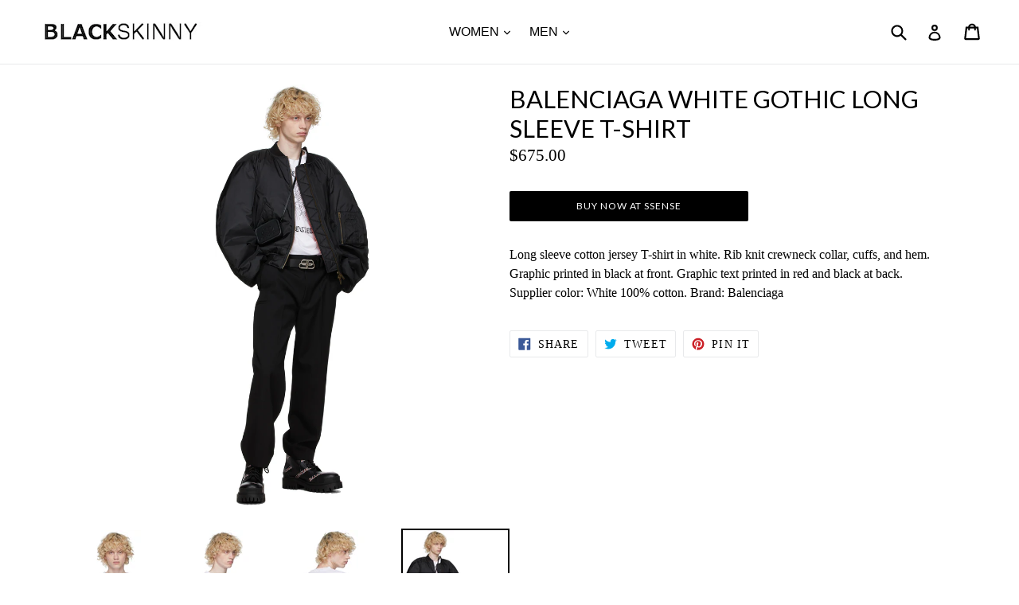

--- FILE ---
content_type: text/html; charset=utf-8
request_url: https://blackskinny.com/products/balenciaga-white-gothic-long-sleeve-t-shirt
body_size: 22171
content:
<!doctype html>
<!--[if IE 9]> <html class="ie9 no-js" lang="en"> <![endif]-->
<!--[if (gt IE 9)|!(IE)]><!--> <html class="no-js" lang="en"> <!--<![endif]-->
<head>
	<!-- Added by AVADA SEO Suite -->
	 

	<!-- /Added by AVADA SEO Suite -->
  <meta charset="utf-8">
  <meta http-equiv="X-UA-Compatible" content="IE=edge,chrome=1">
  <meta name="viewport" content="width=device-width,initial-scale=1">
  <meta name="theme-color" content="#000000">
  <link rel="canonical" href="https://blackskinny.com/products/balenciaga-white-gothic-long-sleeve-t-shirt">

  
    <link rel="shortcut icon" href="//blackskinny.com/cdn/shop/files/BlackSkinny_d357775d-6afa-4ad3-a64c-47f36bcc6aec_32x32.jpg?v=1613746463" type="image/png">
  

  
  <title>
    Balenciaga White Gothic Long Sleeve T-Shirt
    
    
    
      &ndash; BlackSkinny
    
  </title>

  
    <meta name="description" content="Long sleeve cotton jersey T-shirt in white. Rib knit crewneck collar, cuffs, and hem. Graphic printed in black at front. Graphic text printed in red and black at back. Supplier color: White 100% cotton. Brand: Balenciaga">
  

  <!-- /snippets/social-meta-tags.liquid -->




<meta property="og:site_name" content="BlackSkinny">
<meta property="og:url" content="https://blackskinny.com/products/balenciaga-white-gothic-long-sleeve-t-shirt">
<meta property="og:title" content="Balenciaga White Gothic Long Sleeve T-Shirt">
<meta property="og:type" content="product">
<meta property="og:description" content="Long sleeve cotton jersey T-shirt in white. Rib knit crewneck collar, cuffs, and hem. Graphic printed in black at front. Graphic text printed in red and black at back. Supplier color: White 100% cotton. Brand: Balenciaga">

  <meta property="og:price:amount" content="675.00">
  <meta property="og:price:currency" content="USD">

<meta property="og:image" content="http://blackskinny.com/cdn/shop/products/white-gothic-long-sleeve-t-shirt_1200x1200.jpg?v=1640287374"><meta property="og:image" content="http://blackskinny.com/cdn/shop/products/white-gothic-long-sleeve-t-shirt_31320145-1603-45b8-9511-88e9ba6dfd62_1200x1200.jpg?v=1640287374"><meta property="og:image" content="http://blackskinny.com/cdn/shop/products/white-gothic-long-sleeve-t-shirt_d469ef3f-82b8-4986-9083-b02f95f9cc6b_1200x1200.jpg?v=1640287374">
<meta property="og:image:secure_url" content="https://blackskinny.com/cdn/shop/products/white-gothic-long-sleeve-t-shirt_1200x1200.jpg?v=1640287374"><meta property="og:image:secure_url" content="https://blackskinny.com/cdn/shop/products/white-gothic-long-sleeve-t-shirt_31320145-1603-45b8-9511-88e9ba6dfd62_1200x1200.jpg?v=1640287374"><meta property="og:image:secure_url" content="https://blackskinny.com/cdn/shop/products/white-gothic-long-sleeve-t-shirt_d469ef3f-82b8-4986-9083-b02f95f9cc6b_1200x1200.jpg?v=1640287374">


<meta name="twitter:card" content="summary_large_image">
<meta name="twitter:title" content="Balenciaga White Gothic Long Sleeve T-Shirt">
<meta name="twitter:description" content="Long sleeve cotton jersey T-shirt in white. Rib knit crewneck collar, cuffs, and hem. Graphic printed in black at front. Graphic text printed in red and black at back. Supplier color: White 100% cotton. Brand: Balenciaga">


  <link href="//blackskinny.com/cdn/shop/t/14/assets/theme.scss.css?v=133489309994938534971743157625" rel="stylesheet" type="text/css" media="all" />
  

  

    <link href="//fonts.googleapis.com/css?family=Lato:400" rel="stylesheet" type="text/css" media="all" />
  



  <script>
    var theme = {
      strings: {
        addToCart: "Add to cart",
        soldOut: "Sold out",
        unavailable: "Unavailable",
        showMore: "Show More",
        showLess: "Show Less",
        addressError: "Error looking up that address",
        addressNoResults: "No results for that address",
        addressQueryLimit: "You have exceeded the Google API usage limit. Consider upgrading to a \u003ca href=\"https:\/\/developers.google.com\/maps\/premium\/usage-limits\"\u003ePremium Plan\u003c\/a\u003e.",
        authError: "There was a problem authenticating your Google Maps account."
      },
      moneyFormat: "${{amount}}"
    }

    document.documentElement.className = document.documentElement.className.replace('no-js', 'js');
  </script>

  <!--[if (lte IE 9) ]><script src="//blackskinny.com/cdn/shop/t/14/assets/match-media.min.js?v=22265819453975888031743155812" type="text/javascript"></script><![endif]-->

  

  <!--[if (gt IE 9)|!(IE)]><!--><script src="//blackskinny.com/cdn/shop/t/14/assets/lazysizes.js?v=68441465964607740661743155812" async="async"></script><!--<![endif]-->
  <!--[if lte IE 9]><script src="//blackskinny.com/cdn/shop/t/14/assets/lazysizes.min.js?124699"></script><![endif]-->

  <!--[if (gt IE 9)|!(IE)]><!--><script src="//blackskinny.com/cdn/shop/t/14/assets/vendor.js?v=136118274122071307521743155812" defer="defer"></script><!--<![endif]-->
  <!--[if lte IE 9]><script src="//blackskinny.com/cdn/shop/t/14/assets/vendor.js?v=136118274122071307521743155812"></script><![endif]-->

  <!--[if (gt IE 9)|!(IE)]><!--><script src="//blackskinny.com/cdn/shop/t/14/assets/theme.js?v=40514778177909912681743155812" defer="defer"></script><!--<![endif]-->
  <!--[if lte IE 9]><script src="//blackskinny.com/cdn/shop/t/14/assets/theme.js?v=40514778177909912681743155812"></script><![endif]-->

  <script>window.performance && window.performance.mark && window.performance.mark('shopify.content_for_header.start');</script><meta id="shopify-digital-wallet" name="shopify-digital-wallet" content="/26564520/digital_wallets/dialog">
<link rel="alternate" type="application/json+oembed" href="https://blackskinny.com/products/balenciaga-white-gothic-long-sleeve-t-shirt.oembed">
<script async="async" src="/checkouts/internal/preloads.js?locale=en-US"></script>
<script id="shopify-features" type="application/json">{"accessToken":"fff5a4519afef85505e7b941cce48825","betas":["rich-media-storefront-analytics"],"domain":"blackskinny.com","predictiveSearch":true,"shopId":26564520,"locale":"en"}</script>
<script>var Shopify = Shopify || {};
Shopify.shop = "blackskinny-com.myshopify.com";
Shopify.locale = "en";
Shopify.currency = {"active":"USD","rate":"1.0"};
Shopify.country = "US";
Shopify.theme = {"name":"Copy of Debut-Dev copy","id":135784038469,"schema_name":"Debut","schema_version":"1.9.1","theme_store_id":796,"role":"main"};
Shopify.theme.handle = "null";
Shopify.theme.style = {"id":null,"handle":null};
Shopify.cdnHost = "blackskinny.com/cdn";
Shopify.routes = Shopify.routes || {};
Shopify.routes.root = "/";</script>
<script type="module">!function(o){(o.Shopify=o.Shopify||{}).modules=!0}(window);</script>
<script>!function(o){function n(){var o=[];function n(){o.push(Array.prototype.slice.apply(arguments))}return n.q=o,n}var t=o.Shopify=o.Shopify||{};t.loadFeatures=n(),t.autoloadFeatures=n()}(window);</script>
<script id="shop-js-analytics" type="application/json">{"pageType":"product"}</script>
<script defer="defer" async type="module" src="//blackskinny.com/cdn/shopifycloud/shop-js/modules/v2/client.init-shop-cart-sync_D0dqhulL.en.esm.js"></script>
<script defer="defer" async type="module" src="//blackskinny.com/cdn/shopifycloud/shop-js/modules/v2/chunk.common_CpVO7qML.esm.js"></script>
<script type="module">
  await import("//blackskinny.com/cdn/shopifycloud/shop-js/modules/v2/client.init-shop-cart-sync_D0dqhulL.en.esm.js");
await import("//blackskinny.com/cdn/shopifycloud/shop-js/modules/v2/chunk.common_CpVO7qML.esm.js");

  window.Shopify.SignInWithShop?.initShopCartSync?.({"fedCMEnabled":true,"windoidEnabled":true});

</script>
<script>(function() {
  var isLoaded = false;
  function asyncLoad() {
    if (isLoaded) return;
    isLoaded = true;
    var urls = ["https:\/\/cloudsearch-1f874.kxcdn.com\/shopify.js?shop=blackskinny-com.myshopify.com"];
    for (var i = 0; i < urls.length; i++) {
      var s = document.createElement('script');
      s.type = 'text/javascript';
      s.async = true;
      s.src = urls[i];
      var x = document.getElementsByTagName('script')[0];
      x.parentNode.insertBefore(s, x);
    }
  };
  if(window.attachEvent) {
    window.attachEvent('onload', asyncLoad);
  } else {
    window.addEventListener('load', asyncLoad, false);
  }
})();</script>
<script id="__st">var __st={"a":26564520,"offset":7200,"reqid":"ae250d06-789b-403e-9252-4b2a1d76c3e7-1764388572","pageurl":"blackskinny.com\/products\/balenciaga-white-gothic-long-sleeve-t-shirt","u":"98fff9384799","p":"product","rtyp":"product","rid":4652735070277};</script>
<script>window.ShopifyPaypalV4VisibilityTracking = true;</script>
<script id="captcha-bootstrap">!function(){'use strict';const t='contact',e='account',n='new_comment',o=[[t,t],['blogs',n],['comments',n],[t,'customer']],c=[[e,'customer_login'],[e,'guest_login'],[e,'recover_customer_password'],[e,'create_customer']],r=t=>t.map((([t,e])=>`form[action*='/${t}']:not([data-nocaptcha='true']) input[name='form_type'][value='${e}']`)).join(','),a=t=>()=>t?[...document.querySelectorAll(t)].map((t=>t.form)):[];function s(){const t=[...o],e=r(t);return a(e)}const i='password',u='form_key',d=['recaptcha-v3-token','g-recaptcha-response','h-captcha-response',i],f=()=>{try{return window.sessionStorage}catch{return}},m='__shopify_v',_=t=>t.elements[u];function p(t,e,n=!1){try{const o=window.sessionStorage,c=JSON.parse(o.getItem(e)),{data:r}=function(t){const{data:e,action:n}=t;return t[m]||n?{data:e,action:n}:{data:t,action:n}}(c);for(const[e,n]of Object.entries(r))t.elements[e]&&(t.elements[e].value=n);n&&o.removeItem(e)}catch(o){console.error('form repopulation failed',{error:o})}}const l='form_type',E='cptcha';function T(t){t.dataset[E]=!0}const w=window,h=w.document,L='Shopify',v='ce_forms',y='captcha';let A=!1;((t,e)=>{const n=(g='f06e6c50-85a8-45c8-87d0-21a2b65856fe',I='https://cdn.shopify.com/shopifycloud/storefront-forms-hcaptcha/ce_storefront_forms_captcha_hcaptcha.v1.5.2.iife.js',D={infoText:'Protected by hCaptcha',privacyText:'Privacy',termsText:'Terms'},(t,e,n)=>{const o=w[L][v],c=o.bindForm;if(c)return c(t,g,e,D).then(n);var r;o.q.push([[t,g,e,D],n]),r=I,A||(h.body.append(Object.assign(h.createElement('script'),{id:'captcha-provider',async:!0,src:r})),A=!0)});var g,I,D;w[L]=w[L]||{},w[L][v]=w[L][v]||{},w[L][v].q=[],w[L][y]=w[L][y]||{},w[L][y].protect=function(t,e){n(t,void 0,e),T(t)},Object.freeze(w[L][y]),function(t,e,n,w,h,L){const[v,y,A,g]=function(t,e,n){const i=e?o:[],u=t?c:[],d=[...i,...u],f=r(d),m=r(i),_=r(d.filter((([t,e])=>n.includes(e))));return[a(f),a(m),a(_),s()]}(w,h,L),I=t=>{const e=t.target;return e instanceof HTMLFormElement?e:e&&e.form},D=t=>v().includes(t);t.addEventListener('submit',(t=>{const e=I(t);if(!e)return;const n=D(e)&&!e.dataset.hcaptchaBound&&!e.dataset.recaptchaBound,o=_(e),c=g().includes(e)&&(!o||!o.value);(n||c)&&t.preventDefault(),c&&!n&&(function(t){try{if(!f())return;!function(t){const e=f();if(!e)return;const n=_(t);if(!n)return;const o=n.value;o&&e.removeItem(o)}(t);const e=Array.from(Array(32),(()=>Math.random().toString(36)[2])).join('');!function(t,e){_(t)||t.append(Object.assign(document.createElement('input'),{type:'hidden',name:u})),t.elements[u].value=e}(t,e),function(t,e){const n=f();if(!n)return;const o=[...t.querySelectorAll(`input[type='${i}']`)].map((({name:t})=>t)),c=[...d,...o],r={};for(const[a,s]of new FormData(t).entries())c.includes(a)||(r[a]=s);n.setItem(e,JSON.stringify({[m]:1,action:t.action,data:r}))}(t,e)}catch(e){console.error('failed to persist form',e)}}(e),e.submit())}));const S=(t,e)=>{t&&!t.dataset[E]&&(n(t,e.some((e=>e===t))),T(t))};for(const o of['focusin','change'])t.addEventListener(o,(t=>{const e=I(t);D(e)&&S(e,y())}));const B=e.get('form_key'),M=e.get(l),P=B&&M;t.addEventListener('DOMContentLoaded',(()=>{const t=y();if(P)for(const e of t)e.elements[l].value===M&&p(e,B);[...new Set([...A(),...v().filter((t=>'true'===t.dataset.shopifyCaptcha))])].forEach((e=>S(e,t)))}))}(h,new URLSearchParams(w.location.search),n,t,e,['guest_login'])})(!0,!0)}();</script>
<script integrity="sha256-52AcMU7V7pcBOXWImdc/TAGTFKeNjmkeM1Pvks/DTgc=" data-source-attribution="shopify.loadfeatures" defer="defer" src="//blackskinny.com/cdn/shopifycloud/storefront/assets/storefront/load_feature-81c60534.js" crossorigin="anonymous"></script>
<script data-source-attribution="shopify.dynamic_checkout.dynamic.init">var Shopify=Shopify||{};Shopify.PaymentButton=Shopify.PaymentButton||{isStorefrontPortableWallets:!0,init:function(){window.Shopify.PaymentButton.init=function(){};var t=document.createElement("script");t.src="https://blackskinny.com/cdn/shopifycloud/portable-wallets/latest/portable-wallets.en.js",t.type="module",document.head.appendChild(t)}};
</script>
<script data-source-attribution="shopify.dynamic_checkout.buyer_consent">
  function portableWalletsHideBuyerConsent(e){var t=document.getElementById("shopify-buyer-consent"),n=document.getElementById("shopify-subscription-policy-button");t&&n&&(t.classList.add("hidden"),t.setAttribute("aria-hidden","true"),n.removeEventListener("click",e))}function portableWalletsShowBuyerConsent(e){var t=document.getElementById("shopify-buyer-consent"),n=document.getElementById("shopify-subscription-policy-button");t&&n&&(t.classList.remove("hidden"),t.removeAttribute("aria-hidden"),n.addEventListener("click",e))}window.Shopify?.PaymentButton&&(window.Shopify.PaymentButton.hideBuyerConsent=portableWalletsHideBuyerConsent,window.Shopify.PaymentButton.showBuyerConsent=portableWalletsShowBuyerConsent);
</script>
<script data-source-attribution="shopify.dynamic_checkout.cart.bootstrap">document.addEventListener("DOMContentLoaded",(function(){function t(){return document.querySelector("shopify-accelerated-checkout-cart, shopify-accelerated-checkout")}if(t())Shopify.PaymentButton.init();else{new MutationObserver((function(e,n){t()&&(Shopify.PaymentButton.init(),n.disconnect())})).observe(document.body,{childList:!0,subtree:!0})}}));
</script>

<script>window.performance && window.performance.mark && window.performance.mark('shopify.content_for_header.end');</script>
<script type="text/javascript">window.moneyFormat = "${{amount}}";
    window.globoAlsoBoughtMoneyFormat = "${{amount}}";
    window.shopCurrency = "USD";
    window.assetsUrl = '//blackskinny.com/cdn/shop/t/14/assets/';
  </script>
  <link href="//blackskinny.com/cdn/shop/t/14/assets/globo.alsobought.aio.min.css?v=91305738823367451501743157681" rel="stylesheet" type="text/css" media="all" />  <script src="//blackskinny.com/cdn/shop/t/14/assets/globo.alsobought.js?v=32215880278075028161743155812" data-instant-track type="text/javascript"></script>
  <script data-instant-track>
    var globoAlsoBought = new globoAlsoBought({
      apiUrl: "https://related-products.globosoftware.net/api",
      shop: "blackskinny-com.myshopify.com",
      domain: "blackskinny.com",
      view_name: 'globo.related',
      cart_properties_name: 'utm_source',
      cart_properties_value: 'globoRelatedProducts',
      manualRecommendations: {},
      discount: false,
      redirect: false,
      exclude_tags: [],
      carousel_items: 6,
      carousel_autoplay: false,
      productBoughtTogether: {
        enable: false,
        limit: 10,
        random: false,
        template: 2,
        thisItem: true,
        conditions: ["vendor","type","collection","tags","global"]
      },
      productRelated: {
        enable: true,
        limit: 15,
        random: false,
        template: 1,
        thisItem: false,
        conditions: ["vendor","type","collection","tags","global"]
      },
      cart: {
        enable: false,
        limit: 10,
        random: false,
        template: 3,
        conditions: ["tags","global"],
        products: []
      },product: {
          id: 4652735070277,
          title: "Balenciaga White Gothic Long Sleeve T-Shirt",
          handle: "balenciaga-white-gothic-long-sleeve-t-shirt",
          price: 67500,
          compare_at_price: null,
          images: ["//blackskinny.com/cdn/shop/products/white-gothic-long-sleeve-t-shirt.jpg?v=1640287374"],
          variants: [{"id":32028945481797,"title":"Default Title","option1":"Default Title","option2":null,"option3":null,"sku":"202342M213096","requires_shipping":true,"taxable":true,"featured_image":{"id":30046687854661,"product_id":4652735070277,"position":4,"created_at":"2021-12-23T21:22:54+02:00","updated_at":"2021-12-23T21:22:54+02:00","alt":null,"width":514,"height":1396,"src":"\/\/blackskinny.com\/cdn\/shop\/products\/white-gothic-long-sleeve-t-shirt_23307ce2-8068-44b0-80d2-db7db1736254.jpg?v=1640287374","variant_ids":[32028945481797]},"available":true,"name":"Balenciaga White Gothic Long Sleeve T-Shirt","public_title":null,"options":["Default Title"],"price":67500,"weight":0,"compare_at_price":null,"inventory_management":null,"barcode":null,"featured_media":{"alt":null,"id":22297261637701,"position":4,"preview_image":{"aspect_ratio":0.368,"height":1396,"width":514,"src":"\/\/blackskinny.com\/cdn\/shop\/products\/white-gothic-long-sleeve-t-shirt_23307ce2-8068-44b0-80d2-db7db1736254.jpg?v=1640287374"}},"requires_selling_plan":false,"selling_plan_allocations":[]}],
          available: true,
          vendor: "Balenciaga",
          product_type: "Men's T-Shirts",
          tags: ["Balenciaga","Balenciaga White Gothic Langarm T-Shirt","Balenciaga White Gothic Long Sleeve T-Shirt","Balenciaga белый готический с длинным рукавом футболка с длинным рукавом","Balenciaga 화이트 고딕 양식의 긴 소매 티셔츠","Balenciaga화이트화이트고딕양식의긴소매소매","Gothic","Long","Men's","Sleeve","SSENSE","T-Shirt","T-shirt à manches longues gothique Balenciaga","White"],
          collection:"men"},no_image_url: "https://cdn.shopify.com/s/images/admin/no-image-large.gif"
    });
  </script>
  <script src="//blackskinny.com/cdn/shop/t/14/assets/globo.alsobought.data.js?v=15438297266392056291743155812" data-instant-track type="text/javascript"></script>
  
<!-- BEGIN app block: shopify://apps/avada-seo-suite/blocks/avada-seo/15507c6e-1aa3-45d3-b698-7e175e033440 --><script>
  window.AVADA_SEO_ENABLED = true;
</script><!-- BEGIN app snippet: avada-broken-link-manager --><!-- END app snippet --><!-- BEGIN app snippet: avada-seo-site --><!-- END app snippet --><!-- BEGIN app snippet: avada-robot-onpage --><!-- Avada SEO Robot Onpage -->












<!-- END app snippet --><!-- BEGIN app snippet: avada-frequently-asked-questions -->







<!-- END app snippet --><!-- BEGIN app snippet: avada-custom-css --> <!-- BEGIN Avada SEO custom CSS END -->


<!-- END Avada SEO custom CSS END -->
<!-- END app snippet --><!-- BEGIN app snippet: avada-seo-preload --><script>
  const ignore = ["\/cart","\/account"];
  window.FPConfig = {
      delay: 0,
      ignoreKeywords: ignore || ['/cart', '/account/login', '/account/logout', '/account'],
      maxRPS: 3,
      hoverDelay: 50
  };
</script>

<script src="https://cdn.shopify.com/extensions/019ab931-444f-779d-9c9b-c8ca58503857/avada-seo-suite-212/assets/flying-pages.js" defer="defer"></script>


<!-- END app snippet --><!-- BEGIN app snippet: avada-loading --><style>
  @keyframes avada-rotate {
    0% { transform: rotate(0); }
    100% { transform: rotate(360deg); }
  }

  @keyframes avada-fade-out {
    0% { opacity: 1; visibility: visible; }
    100% { opacity: 0; visibility: hidden; }
  }

  .Avada-LoadingScreen {
    display: none;
    width: 100%;
    height: 100vh;
    top: 0;
    position: fixed;
    z-index: 9999;
    display: flex;
    align-items: center;
    justify-content: center;
  
    background-image: url();
    background-position: center;
    background-size: cover;
    background-repeat: no-repeat;
  
  }

  .Avada-LoadingScreen svg {
    animation: avada-rotate 1s linear infinite;
    width: px;
    height: px;
  }
</style>
<script>
  const themeId = Shopify.theme.id;
  const loadingSettingsValue = null;
  const loadingType = loadingSettingsValue?.loadingType;
  function renderLoading() {
    new MutationObserver((mutations, observer) => {
      if (document.body) {
        observer.disconnect();
        const loadingDiv = document.createElement('div');
        loadingDiv.className = 'Avada-LoadingScreen';
        if(loadingType === 'custom_logo' || loadingType === 'favicon_logo') {
          const srcLoadingImage = loadingSettingsValue?.customLogoThemeIds[themeId] || '';
          if(srcLoadingImage) {
            loadingDiv.innerHTML = `
            <img alt="Avada logo"  height="600px" loading="eager" fetchpriority="high"
              src="${srcLoadingImage}&width=600"
              width="600px" />
              `
          }
        }
        if(loadingType === 'circle') {
          loadingDiv.innerHTML = `
        <svg viewBox="0 0 40 40" fill="none" xmlns="http://www.w3.org/2000/svg">
          <path d="M20 3.75C11.0254 3.75 3.75 11.0254 3.75 20C3.75 21.0355 2.91053 21.875 1.875 21.875C0.839475 21.875 0 21.0355 0 20C0 8.9543 8.9543 0 20 0C31.0457 0 40 8.9543 40 20C40 31.0457 31.0457 40 20 40C18.9645 40 18.125 39.1605 18.125 38.125C18.125 37.0895 18.9645 36.25 20 36.25C28.9748 36.25 36.25 28.9748 36.25 20C36.25 11.0254 28.9748 3.75 20 3.75Z" fill=""/>
        </svg>
      `;
        }

        document.body.insertBefore(loadingDiv, document.body.firstChild || null);
        const e = '';
        const t = '';
        const o = 'first' === t;
        const a = sessionStorage.getItem('isShowLoadingAvada');
        const n = document.querySelector('.Avada-LoadingScreen');
        if (a && o) return (n.style.display = 'none');
        n.style.display = 'flex';
        const i = document.body;
        i.style.overflow = 'hidden';
        const l = () => {
          i.style.overflow = 'auto';
          n.style.animation = 'avada-fade-out 1s ease-out forwards';
          setTimeout(() => {
            n.style.display = 'none';
          }, 1000);
        };
        if ((o && !a && sessionStorage.setItem('isShowLoadingAvada', true), 'duration_auto' === e)) {
          window.onload = function() {
            l();
          };
          return;
        }
        setTimeout(() => {
          l();
        }, 1000 * e);
      }
    }).observe(document.documentElement, { childList: true, subtree: true });
  };
  function isNullish(value) {
    return value === null || value === undefined;
  }
  const themeIds = '';
  const themeIdsArray = themeIds ? themeIds.split(',') : [];

  if(!isNullish(themeIds) && themeIdsArray.includes(themeId.toString()) && loadingSettingsValue?.enabled) {
    renderLoading();
  }

  if(isNullish(loadingSettingsValue?.themeIds) && loadingSettingsValue?.enabled) {
    renderLoading();
  }
</script>
<!-- END app snippet --><!-- BEGIN app snippet: avada-seo-social-post --><!-- END app snippet -->
<!-- END app block --><link href="https://monorail-edge.shopifysvc.com" rel="dns-prefetch">
<script>(function(){if ("sendBeacon" in navigator && "performance" in window) {try {var session_token_from_headers = performance.getEntriesByType('navigation')[0].serverTiming.find(x => x.name == '_s').description;} catch {var session_token_from_headers = undefined;}var session_cookie_matches = document.cookie.match(/_shopify_s=([^;]*)/);var session_token_from_cookie = session_cookie_matches && session_cookie_matches.length === 2 ? session_cookie_matches[1] : "";var session_token = session_token_from_headers || session_token_from_cookie || "";function handle_abandonment_event(e) {var entries = performance.getEntries().filter(function(entry) {return /monorail-edge.shopifysvc.com/.test(entry.name);});if (!window.abandonment_tracked && entries.length === 0) {window.abandonment_tracked = true;var currentMs = Date.now();var navigation_start = performance.timing.navigationStart;var payload = {shop_id: 26564520,url: window.location.href,navigation_start,duration: currentMs - navigation_start,session_token,page_type: "product"};window.navigator.sendBeacon("https://monorail-edge.shopifysvc.com/v1/produce", JSON.stringify({schema_id: "online_store_buyer_site_abandonment/1.1",payload: payload,metadata: {event_created_at_ms: currentMs,event_sent_at_ms: currentMs}}));}}window.addEventListener('pagehide', handle_abandonment_event);}}());</script>
<script id="web-pixels-manager-setup">(function e(e,d,r,n,o){if(void 0===o&&(o={}),!Boolean(null===(a=null===(i=window.Shopify)||void 0===i?void 0:i.analytics)||void 0===a?void 0:a.replayQueue)){var i,a;window.Shopify=window.Shopify||{};var t=window.Shopify;t.analytics=t.analytics||{};var s=t.analytics;s.replayQueue=[],s.publish=function(e,d,r){return s.replayQueue.push([e,d,r]),!0};try{self.performance.mark("wpm:start")}catch(e){}var l=function(){var e={modern:/Edge?\/(1{2}[4-9]|1[2-9]\d|[2-9]\d{2}|\d{4,})\.\d+(\.\d+|)|Firefox\/(1{2}[4-9]|1[2-9]\d|[2-9]\d{2}|\d{4,})\.\d+(\.\d+|)|Chrom(ium|e)\/(9{2}|\d{3,})\.\d+(\.\d+|)|(Maci|X1{2}).+ Version\/(15\.\d+|(1[6-9]|[2-9]\d|\d{3,})\.\d+)([,.]\d+|)( \(\w+\)|)( Mobile\/\w+|) Safari\/|Chrome.+OPR\/(9{2}|\d{3,})\.\d+\.\d+|(CPU[ +]OS|iPhone[ +]OS|CPU[ +]iPhone|CPU IPhone OS|CPU iPad OS)[ +]+(15[._]\d+|(1[6-9]|[2-9]\d|\d{3,})[._]\d+)([._]\d+|)|Android:?[ /-](13[3-9]|1[4-9]\d|[2-9]\d{2}|\d{4,})(\.\d+|)(\.\d+|)|Android.+Firefox\/(13[5-9]|1[4-9]\d|[2-9]\d{2}|\d{4,})\.\d+(\.\d+|)|Android.+Chrom(ium|e)\/(13[3-9]|1[4-9]\d|[2-9]\d{2}|\d{4,})\.\d+(\.\d+|)|SamsungBrowser\/([2-9]\d|\d{3,})\.\d+/,legacy:/Edge?\/(1[6-9]|[2-9]\d|\d{3,})\.\d+(\.\d+|)|Firefox\/(5[4-9]|[6-9]\d|\d{3,})\.\d+(\.\d+|)|Chrom(ium|e)\/(5[1-9]|[6-9]\d|\d{3,})\.\d+(\.\d+|)([\d.]+$|.*Safari\/(?![\d.]+ Edge\/[\d.]+$))|(Maci|X1{2}).+ Version\/(10\.\d+|(1[1-9]|[2-9]\d|\d{3,})\.\d+)([,.]\d+|)( \(\w+\)|)( Mobile\/\w+|) Safari\/|Chrome.+OPR\/(3[89]|[4-9]\d|\d{3,})\.\d+\.\d+|(CPU[ +]OS|iPhone[ +]OS|CPU[ +]iPhone|CPU IPhone OS|CPU iPad OS)[ +]+(10[._]\d+|(1[1-9]|[2-9]\d|\d{3,})[._]\d+)([._]\d+|)|Android:?[ /-](13[3-9]|1[4-9]\d|[2-9]\d{2}|\d{4,})(\.\d+|)(\.\d+|)|Mobile Safari.+OPR\/([89]\d|\d{3,})\.\d+\.\d+|Android.+Firefox\/(13[5-9]|1[4-9]\d|[2-9]\d{2}|\d{4,})\.\d+(\.\d+|)|Android.+Chrom(ium|e)\/(13[3-9]|1[4-9]\d|[2-9]\d{2}|\d{4,})\.\d+(\.\d+|)|Android.+(UC? ?Browser|UCWEB|U3)[ /]?(15\.([5-9]|\d{2,})|(1[6-9]|[2-9]\d|\d{3,})\.\d+)\.\d+|SamsungBrowser\/(5\.\d+|([6-9]|\d{2,})\.\d+)|Android.+MQ{2}Browser\/(14(\.(9|\d{2,})|)|(1[5-9]|[2-9]\d|\d{3,})(\.\d+|))(\.\d+|)|K[Aa][Ii]OS\/(3\.\d+|([4-9]|\d{2,})\.\d+)(\.\d+|)/},d=e.modern,r=e.legacy,n=navigator.userAgent;return n.match(d)?"modern":n.match(r)?"legacy":"unknown"}(),u="modern"===l?"modern":"legacy",c=(null!=n?n:{modern:"",legacy:""})[u],f=function(e){return[e.baseUrl,"/wpm","/b",e.hashVersion,"modern"===e.buildTarget?"m":"l",".js"].join("")}({baseUrl:d,hashVersion:r,buildTarget:u}),m=function(e){var d=e.version,r=e.bundleTarget,n=e.surface,o=e.pageUrl,i=e.monorailEndpoint;return{emit:function(e){var a=e.status,t=e.errorMsg,s=(new Date).getTime(),l=JSON.stringify({metadata:{event_sent_at_ms:s},events:[{schema_id:"web_pixels_manager_load/3.1",payload:{version:d,bundle_target:r,page_url:o,status:a,surface:n,error_msg:t},metadata:{event_created_at_ms:s}}]});if(!i)return console&&console.warn&&console.warn("[Web Pixels Manager] No Monorail endpoint provided, skipping logging."),!1;try{return self.navigator.sendBeacon.bind(self.navigator)(i,l)}catch(e){}var u=new XMLHttpRequest;try{return u.open("POST",i,!0),u.setRequestHeader("Content-Type","text/plain"),u.send(l),!0}catch(e){return console&&console.warn&&console.warn("[Web Pixels Manager] Got an unhandled error while logging to Monorail."),!1}}}}({version:r,bundleTarget:l,surface:e.surface,pageUrl:self.location.href,monorailEndpoint:e.monorailEndpoint});try{o.browserTarget=l,function(e){var d=e.src,r=e.async,n=void 0===r||r,o=e.onload,i=e.onerror,a=e.sri,t=e.scriptDataAttributes,s=void 0===t?{}:t,l=document.createElement("script"),u=document.querySelector("head"),c=document.querySelector("body");if(l.async=n,l.src=d,a&&(l.integrity=a,l.crossOrigin="anonymous"),s)for(var f in s)if(Object.prototype.hasOwnProperty.call(s,f))try{l.dataset[f]=s[f]}catch(e){}if(o&&l.addEventListener("load",o),i&&l.addEventListener("error",i),u)u.appendChild(l);else{if(!c)throw new Error("Did not find a head or body element to append the script");c.appendChild(l)}}({src:f,async:!0,onload:function(){if(!function(){var e,d;return Boolean(null===(d=null===(e=window.Shopify)||void 0===e?void 0:e.analytics)||void 0===d?void 0:d.initialized)}()){var d=window.webPixelsManager.init(e)||void 0;if(d){var r=window.Shopify.analytics;r.replayQueue.forEach((function(e){var r=e[0],n=e[1],o=e[2];d.publishCustomEvent(r,n,o)})),r.replayQueue=[],r.publish=d.publishCustomEvent,r.visitor=d.visitor,r.initialized=!0}}},onerror:function(){return m.emit({status:"failed",errorMsg:"".concat(f," has failed to load")})},sri:function(e){var d=/^sha384-[A-Za-z0-9+/=]+$/;return"string"==typeof e&&d.test(e)}(c)?c:"",scriptDataAttributes:o}),m.emit({status:"loading"})}catch(e){m.emit({status:"failed",errorMsg:(null==e?void 0:e.message)||"Unknown error"})}}})({shopId: 26564520,storefrontBaseUrl: "https://blackskinny.com",extensionsBaseUrl: "https://extensions.shopifycdn.com/cdn/shopifycloud/web-pixels-manager",monorailEndpoint: "https://monorail-edge.shopifysvc.com/unstable/produce_batch",surface: "storefront-renderer",enabledBetaFlags: ["2dca8a86"],webPixelsConfigList: [{"id":"75169861","eventPayloadVersion":"v1","runtimeContext":"LAX","scriptVersion":"1","type":"CUSTOM","privacyPurposes":["ANALYTICS"],"name":"Google Analytics tag (migrated)"},{"id":"shopify-app-pixel","configuration":"{}","eventPayloadVersion":"v1","runtimeContext":"STRICT","scriptVersion":"0450","apiClientId":"shopify-pixel","type":"APP","privacyPurposes":["ANALYTICS","MARKETING"]},{"id":"shopify-custom-pixel","eventPayloadVersion":"v1","runtimeContext":"LAX","scriptVersion":"0450","apiClientId":"shopify-pixel","type":"CUSTOM","privacyPurposes":["ANALYTICS","MARKETING"]}],isMerchantRequest: false,initData: {"shop":{"name":"BlackSkinny","paymentSettings":{"currencyCode":"USD"},"myshopifyDomain":"blackskinny-com.myshopify.com","countryCode":"ZA","storefrontUrl":"https:\/\/blackskinny.com"},"customer":null,"cart":null,"checkout":null,"productVariants":[{"price":{"amount":675.0,"currencyCode":"USD"},"product":{"title":"Balenciaga White Gothic Long Sleeve T-Shirt","vendor":"Balenciaga","id":"4652735070277","untranslatedTitle":"Balenciaga White Gothic Long Sleeve T-Shirt","url":"\/products\/balenciaga-white-gothic-long-sleeve-t-shirt","type":"Men's T-Shirts"},"id":"32028945481797","image":{"src":"\/\/blackskinny.com\/cdn\/shop\/products\/white-gothic-long-sleeve-t-shirt_23307ce2-8068-44b0-80d2-db7db1736254.jpg?v=1640287374"},"sku":"202342M213096","title":"Default Title","untranslatedTitle":"Default Title"}],"purchasingCompany":null},},"https://blackskinny.com/cdn","ae1676cfwd2530674p4253c800m34e853cb",{"modern":"","legacy":""},{"shopId":"26564520","storefrontBaseUrl":"https:\/\/blackskinny.com","extensionBaseUrl":"https:\/\/extensions.shopifycdn.com\/cdn\/shopifycloud\/web-pixels-manager","surface":"storefront-renderer","enabledBetaFlags":"[\"2dca8a86\"]","isMerchantRequest":"false","hashVersion":"ae1676cfwd2530674p4253c800m34e853cb","publish":"custom","events":"[[\"page_viewed\",{}],[\"product_viewed\",{\"productVariant\":{\"price\":{\"amount\":675.0,\"currencyCode\":\"USD\"},\"product\":{\"title\":\"Balenciaga White Gothic Long Sleeve T-Shirt\",\"vendor\":\"Balenciaga\",\"id\":\"4652735070277\",\"untranslatedTitle\":\"Balenciaga White Gothic Long Sleeve T-Shirt\",\"url\":\"\/products\/balenciaga-white-gothic-long-sleeve-t-shirt\",\"type\":\"Men's T-Shirts\"},\"id\":\"32028945481797\",\"image\":{\"src\":\"\/\/blackskinny.com\/cdn\/shop\/products\/white-gothic-long-sleeve-t-shirt_23307ce2-8068-44b0-80d2-db7db1736254.jpg?v=1640287374\"},\"sku\":\"202342M213096\",\"title\":\"Default Title\",\"untranslatedTitle\":\"Default Title\"}}]]"});</script><script>
  window.ShopifyAnalytics = window.ShopifyAnalytics || {};
  window.ShopifyAnalytics.meta = window.ShopifyAnalytics.meta || {};
  window.ShopifyAnalytics.meta.currency = 'USD';
  var meta = {"product":{"id":4652735070277,"gid":"gid:\/\/shopify\/Product\/4652735070277","vendor":"Balenciaga","type":"Men's T-Shirts","variants":[{"id":32028945481797,"price":67500,"name":"Balenciaga White Gothic Long Sleeve T-Shirt","public_title":null,"sku":"202342M213096"}],"remote":false},"page":{"pageType":"product","resourceType":"product","resourceId":4652735070277}};
  for (var attr in meta) {
    window.ShopifyAnalytics.meta[attr] = meta[attr];
  }
</script>
<script class="analytics">
  (function () {
    var customDocumentWrite = function(content) {
      var jquery = null;

      if (window.jQuery) {
        jquery = window.jQuery;
      } else if (window.Checkout && window.Checkout.$) {
        jquery = window.Checkout.$;
      }

      if (jquery) {
        jquery('body').append(content);
      }
    };

    var hasLoggedConversion = function(token) {
      if (token) {
        return document.cookie.indexOf('loggedConversion=' + token) !== -1;
      }
      return false;
    }

    var setCookieIfConversion = function(token) {
      if (token) {
        var twoMonthsFromNow = new Date(Date.now());
        twoMonthsFromNow.setMonth(twoMonthsFromNow.getMonth() + 2);

        document.cookie = 'loggedConversion=' + token + '; expires=' + twoMonthsFromNow;
      }
    }

    var trekkie = window.ShopifyAnalytics.lib = window.trekkie = window.trekkie || [];
    if (trekkie.integrations) {
      return;
    }
    trekkie.methods = [
      'identify',
      'page',
      'ready',
      'track',
      'trackForm',
      'trackLink'
    ];
    trekkie.factory = function(method) {
      return function() {
        var args = Array.prototype.slice.call(arguments);
        args.unshift(method);
        trekkie.push(args);
        return trekkie;
      };
    };
    for (var i = 0; i < trekkie.methods.length; i++) {
      var key = trekkie.methods[i];
      trekkie[key] = trekkie.factory(key);
    }
    trekkie.load = function(config) {
      trekkie.config = config || {};
      trekkie.config.initialDocumentCookie = document.cookie;
      var first = document.getElementsByTagName('script')[0];
      var script = document.createElement('script');
      script.type = 'text/javascript';
      script.onerror = function(e) {
        var scriptFallback = document.createElement('script');
        scriptFallback.type = 'text/javascript';
        scriptFallback.onerror = function(error) {
                var Monorail = {
      produce: function produce(monorailDomain, schemaId, payload) {
        var currentMs = new Date().getTime();
        var event = {
          schema_id: schemaId,
          payload: payload,
          metadata: {
            event_created_at_ms: currentMs,
            event_sent_at_ms: currentMs
          }
        };
        return Monorail.sendRequest("https://" + monorailDomain + "/v1/produce", JSON.stringify(event));
      },
      sendRequest: function sendRequest(endpointUrl, payload) {
        // Try the sendBeacon API
        if (window && window.navigator && typeof window.navigator.sendBeacon === 'function' && typeof window.Blob === 'function' && !Monorail.isIos12()) {
          var blobData = new window.Blob([payload], {
            type: 'text/plain'
          });

          if (window.navigator.sendBeacon(endpointUrl, blobData)) {
            return true;
          } // sendBeacon was not successful

        } // XHR beacon

        var xhr = new XMLHttpRequest();

        try {
          xhr.open('POST', endpointUrl);
          xhr.setRequestHeader('Content-Type', 'text/plain');
          xhr.send(payload);
        } catch (e) {
          console.log(e);
        }

        return false;
      },
      isIos12: function isIos12() {
        return window.navigator.userAgent.lastIndexOf('iPhone; CPU iPhone OS 12_') !== -1 || window.navigator.userAgent.lastIndexOf('iPad; CPU OS 12_') !== -1;
      }
    };
    Monorail.produce('monorail-edge.shopifysvc.com',
      'trekkie_storefront_load_errors/1.1',
      {shop_id: 26564520,
      theme_id: 135784038469,
      app_name: "storefront",
      context_url: window.location.href,
      source_url: "//blackskinny.com/cdn/s/trekkie.storefront.3c703df509f0f96f3237c9daa54e2777acf1a1dd.min.js"});

        };
        scriptFallback.async = true;
        scriptFallback.src = '//blackskinny.com/cdn/s/trekkie.storefront.3c703df509f0f96f3237c9daa54e2777acf1a1dd.min.js';
        first.parentNode.insertBefore(scriptFallback, first);
      };
      script.async = true;
      script.src = '//blackskinny.com/cdn/s/trekkie.storefront.3c703df509f0f96f3237c9daa54e2777acf1a1dd.min.js';
      first.parentNode.insertBefore(script, first);
    };
    trekkie.load(
      {"Trekkie":{"appName":"storefront","development":false,"defaultAttributes":{"shopId":26564520,"isMerchantRequest":null,"themeId":135784038469,"themeCityHash":"17387556064758613451","contentLanguage":"en","currency":"USD","eventMetadataId":"d5be1194-5eef-48fd-845f-a932f58b1a0f"},"isServerSideCookieWritingEnabled":true,"monorailRegion":"shop_domain","enabledBetaFlags":["f0df213a"]},"Session Attribution":{},"S2S":{"facebookCapiEnabled":false,"source":"trekkie-storefront-renderer","apiClientId":580111}}
    );

    var loaded = false;
    trekkie.ready(function() {
      if (loaded) return;
      loaded = true;

      window.ShopifyAnalytics.lib = window.trekkie;

      var originalDocumentWrite = document.write;
      document.write = customDocumentWrite;
      try { window.ShopifyAnalytics.merchantGoogleAnalytics.call(this); } catch(error) {};
      document.write = originalDocumentWrite;

      window.ShopifyAnalytics.lib.page(null,{"pageType":"product","resourceType":"product","resourceId":4652735070277,"shopifyEmitted":true});

      var match = window.location.pathname.match(/checkouts\/(.+)\/(thank_you|post_purchase)/)
      var token = match? match[1]: undefined;
      if (!hasLoggedConversion(token)) {
        setCookieIfConversion(token);
        window.ShopifyAnalytics.lib.track("Viewed Product",{"currency":"USD","variantId":32028945481797,"productId":4652735070277,"productGid":"gid:\/\/shopify\/Product\/4652735070277","name":"Balenciaga White Gothic Long Sleeve T-Shirt","price":"675.00","sku":"202342M213096","brand":"Balenciaga","variant":null,"category":"Men's T-Shirts","nonInteraction":true,"remote":false},undefined,undefined,{"shopifyEmitted":true});
      window.ShopifyAnalytics.lib.track("monorail:\/\/trekkie_storefront_viewed_product\/1.1",{"currency":"USD","variantId":32028945481797,"productId":4652735070277,"productGid":"gid:\/\/shopify\/Product\/4652735070277","name":"Balenciaga White Gothic Long Sleeve T-Shirt","price":"675.00","sku":"202342M213096","brand":"Balenciaga","variant":null,"category":"Men's T-Shirts","nonInteraction":true,"remote":false,"referer":"https:\/\/blackskinny.com\/products\/balenciaga-white-gothic-long-sleeve-t-shirt"});
      }
    });


        var eventsListenerScript = document.createElement('script');
        eventsListenerScript.async = true;
        eventsListenerScript.src = "//blackskinny.com/cdn/shopifycloud/storefront/assets/shop_events_listener-3da45d37.js";
        document.getElementsByTagName('head')[0].appendChild(eventsListenerScript);

})();</script>
  <script>
  if (!window.ga || (window.ga && typeof window.ga !== 'function')) {
    window.ga = function ga() {
      (window.ga.q = window.ga.q || []).push(arguments);
      if (window.Shopify && window.Shopify.analytics && typeof window.Shopify.analytics.publish === 'function') {
        window.Shopify.analytics.publish("ga_stub_called", {}, {sendTo: "google_osp_migration"});
      }
      console.error("Shopify's Google Analytics stub called with:", Array.from(arguments), "\nSee https://help.shopify.com/manual/promoting-marketing/pixels/pixel-migration#google for more information.");
    };
    if (window.Shopify && window.Shopify.analytics && typeof window.Shopify.analytics.publish === 'function') {
      window.Shopify.analytics.publish("ga_stub_initialized", {}, {sendTo: "google_osp_migration"});
    }
  }
</script>
<script
  defer
  src="https://blackskinny.com/cdn/shopifycloud/perf-kit/shopify-perf-kit-2.1.2.min.js"
  data-application="storefront-renderer"
  data-shop-id="26564520"
  data-render-region="gcp-us-central1"
  data-page-type="product"
  data-theme-instance-id="135784038469"
  data-theme-name="Debut"
  data-theme-version="1.9.1"
  data-monorail-region="shop_domain"
  data-resource-timing-sampling-rate="10"
  data-shs="true"
  data-shs-beacon="true"
  data-shs-export-with-fetch="true"
  data-shs-logs-sample-rate="1"
></script>
</head>

<body class="template-product">
  
<!-- Google Tag Manager (noscript) -->
<noscript><iframe src="https://www.googletagmanager.com/ns.html?id=GTM-TB8FZ5V"
height="0" width="0" style="display:none;visibility:hidden"></iframe></noscript>
<!-- End Google Tag Manager (noscript) -->

  <a class="in-page-link visually-hidden skip-link" href="#MainContent">Skip to content</a>

  <div id="SearchDrawer" class="search-bar drawer drawer--top">
    <div class="search-bar__table">
      <div class="search-bar__table-cell search-bar__form-wrapper">
        <form class="search search-bar__form" action="/search" method="get" role="search">
          <button class="search-bar__submit search__submit btn--link" type="submit">
            <svg aria-hidden="true" focusable="false" role="presentation" class="icon icon-search" viewBox="0 0 37 40"><path d="M35.6 36l-9.8-9.8c4.1-5.4 3.6-13.2-1.3-18.1-5.4-5.4-14.2-5.4-19.7 0-5.4 5.4-5.4 14.2 0 19.7 2.6 2.6 6.1 4.1 9.8 4.1 3 0 5.9-1 8.3-2.8l9.8 9.8c.4.4.9.6 1.4.6s1-.2 1.4-.6c.9-.9.9-2.1.1-2.9zm-20.9-8.2c-2.6 0-5.1-1-7-2.9-3.9-3.9-3.9-10.1 0-14C9.6 9 12.2 8 14.7 8s5.1 1 7 2.9c3.9 3.9 3.9 10.1 0 14-1.9 1.9-4.4 2.9-7 2.9z"/></svg>
            <span class="icon__fallback-text">Submit</span>
          </button>
          <input class="search__input search-bar__input" type="search" name="q" value="" placeholder="Search" aria-label="Search">
        </form>
      </div>
      <div class="search-bar__table-cell text-right">
        <button type="button" class="btn--link search-bar__close js-drawer-close">
          <svg aria-hidden="true" focusable="false" role="presentation" class="icon icon-close" viewBox="0 0 37 40"><path d="M21.3 23l11-11c.8-.8.8-2 0-2.8-.8-.8-2-.8-2.8 0l-11 11-11-11c-.8-.8-2-.8-2.8 0-.8.8-.8 2 0 2.8l11 11-11 11c-.8.8-.8 2 0 2.8.4.4.9.6 1.4.6s1-.2 1.4-.6l11-11 11 11c.4.4.9.6 1.4.6s1-.2 1.4-.6c.8-.8.8-2 0-2.8l-11-11z"/></svg>
          <span class="icon__fallback-text">Close search</span>
        </button>
      </div>
    </div>
  </div>

  <div id="shopify-section-header" class="shopify-section">

<div data-section-id="header" data-section-type="header-section">
  <nav class="mobile-nav-wrapper medium-up--hide" role="navigation">
    <ul id="MobileNav" class="mobile-nav">
      
<li class="mobile-nav__item border-bottom">
          
            <button type="button" class="btn--link js-toggle-submenu mobile-nav__link" data-target="women-1" data-level="1">
              WOMEN
              <div class="mobile-nav__icon">
                <svg aria-hidden="true" focusable="false" role="presentation" class="icon icon-chevron-right" viewBox="0 0 284.49 498.98"><defs><style>.cls-1{fill:#231f20}</style></defs><path class="cls-1" d="M223.18 628.49a35 35 0 0 1-24.75-59.75L388.17 379 198.43 189.26a35 35 0 0 1 49.5-49.5l214.49 214.49a35 35 0 0 1 0 49.5L247.93 618.24a34.89 34.89 0 0 1-24.75 10.25z" transform="translate(-188.18 -129.51)"/></svg>
                <span class="icon__fallback-text">expand</span>
              </div>
            </button>
            <ul class="mobile-nav__dropdown" data-parent="women-1" data-level="2">
              <li class="mobile-nav__item border-bottom">
                <div class="mobile-nav__table">
                  <div class="mobile-nav__table-cell mobile-nav__return">
                    <button class="btn--link js-toggle-submenu mobile-nav__return-btn" type="button">
                      <svg aria-hidden="true" focusable="false" role="presentation" class="icon icon-chevron-left" viewBox="0 0 284.49 498.98"><defs><style>.cls-1{fill:#231f20}</style></defs><path class="cls-1" d="M437.67 129.51a35 35 0 0 1 24.75 59.75L272.67 379l189.75 189.74a35 35 0 1 1-49.5 49.5L198.43 403.75a35 35 0 0 1 0-49.5l214.49-214.49a34.89 34.89 0 0 1 24.75-10.25z" transform="translate(-188.18 -129.51)"/></svg>
                      <span class="icon__fallback-text">collapse</span>
                    </button>
                  </div>
                  <a href="/collections/clothing" class="mobile-nav__sublist-link mobile-nav__sublist-header">
                    WOMEN
                  </a>
                </div>
              </li>

              
                

                <li class="mobile-nav__item border-bottom">
                  
                    <button type="button" class="btn--link js-toggle-submenu mobile-nav__link mobile-nav__sublist-link" data-target="shoes-1-1">
                      SHOES
                      <div class="mobile-nav__icon">
                        <svg aria-hidden="true" focusable="false" role="presentation" class="icon icon-chevron-right" viewBox="0 0 284.49 498.98"><defs><style>.cls-1{fill:#231f20}</style></defs><path class="cls-1" d="M223.18 628.49a35 35 0 0 1-24.75-59.75L388.17 379 198.43 189.26a35 35 0 0 1 49.5-49.5l214.49 214.49a35 35 0 0 1 0 49.5L247.93 618.24a34.89 34.89 0 0 1-24.75 10.25z" transform="translate(-188.18 -129.51)"/></svg>
                        <span class="icon__fallback-text">expand</span>
                      </div>
                    </button>
                    <ul class="mobile-nav__dropdown" data-parent="shoes-1-1" data-level="3">
                      <li class="mobile-nav__item border-bottom">
                        <div class="mobile-nav__table">
                          <div class="mobile-nav__table-cell mobile-nav__return">
                            <button type="button" class="btn--link js-toggle-submenu mobile-nav__return-btn" data-target="women-1">
                              <svg aria-hidden="true" focusable="false" role="presentation" class="icon icon-chevron-left" viewBox="0 0 284.49 498.98"><defs><style>.cls-1{fill:#231f20}</style></defs><path class="cls-1" d="M437.67 129.51a35 35 0 0 1 24.75 59.75L272.67 379l189.75 189.74a35 35 0 1 1-49.5 49.5L198.43 403.75a35 35 0 0 1 0-49.5l214.49-214.49a34.89 34.89 0 0 1 24.75-10.25z" transform="translate(-188.18 -129.51)"/></svg>
                              <span class="icon__fallback-text">collapse</span>
                            </button>
                          </div>
                          <a href="/collections/shoes" class="mobile-nav__sublist-link mobile-nav__sublist-header">
                            SHOES
                          </a>
                        </div>
                      </li>
                      
                        <li class="mobile-nav__item border-bottom">
                          <a href="/collections/shoes" class="mobile-nav__sublist-link">
                            All Shoes
                          </a>
                        </li>
                      
                        <li class="mobile-nav__item border-bottom">
                          <a href="/collections/boots-1" class="mobile-nav__sublist-link">
                            Boots
                          </a>
                        </li>
                      
                        <li class="mobile-nav__item border-bottom">
                          <a href="/collections/flats" class="mobile-nav__sublist-link">
                            Flats
                          </a>
                        </li>
                      
                        <li class="mobile-nav__item border-bottom">
                          <a href="/collections/heels" class="mobile-nav__sublist-link">
                            Heels
                          </a>
                        </li>
                      
                        <li class="mobile-nav__item border-bottom">
                          <a href="/collections/sandals" class="mobile-nav__sublist-link">
                            Sandals
                          </a>
                        </li>
                      
                        <li class="mobile-nav__item border-bottom">
                          <a href="/collections/sneakers" class="mobile-nav__sublist-link">
                            Sneakers
                          </a>
                        </li>
                      
                        <li class="mobile-nav__item">
                          <a href="/collections/sale" class="mobile-nav__sublist-link">
                            SALE on Shoes
                          </a>
                        </li>
                      
                    </ul>
                  
                </li>
              
                

                <li class="mobile-nav__item border-bottom">
                  
                    <button type="button" class="btn--link js-toggle-submenu mobile-nav__link mobile-nav__sublist-link" data-target="clothing-1-2">
                      CLOTHING
                      <div class="mobile-nav__icon">
                        <svg aria-hidden="true" focusable="false" role="presentation" class="icon icon-chevron-right" viewBox="0 0 284.49 498.98"><defs><style>.cls-1{fill:#231f20}</style></defs><path class="cls-1" d="M223.18 628.49a35 35 0 0 1-24.75-59.75L388.17 379 198.43 189.26a35 35 0 0 1 49.5-49.5l214.49 214.49a35 35 0 0 1 0 49.5L247.93 618.24a34.89 34.89 0 0 1-24.75 10.25z" transform="translate(-188.18 -129.51)"/></svg>
                        <span class="icon__fallback-text">expand</span>
                      </div>
                    </button>
                    <ul class="mobile-nav__dropdown" data-parent="clothing-1-2" data-level="3">
                      <li class="mobile-nav__item border-bottom">
                        <div class="mobile-nav__table">
                          <div class="mobile-nav__table-cell mobile-nav__return">
                            <button type="button" class="btn--link js-toggle-submenu mobile-nav__return-btn" data-target="women-1">
                              <svg aria-hidden="true" focusable="false" role="presentation" class="icon icon-chevron-left" viewBox="0 0 284.49 498.98"><defs><style>.cls-1{fill:#231f20}</style></defs><path class="cls-1" d="M437.67 129.51a35 35 0 0 1 24.75 59.75L272.67 379l189.75 189.74a35 35 0 1 1-49.5 49.5L198.43 403.75a35 35 0 0 1 0-49.5l214.49-214.49a34.89 34.89 0 0 1 24.75-10.25z" transform="translate(-188.18 -129.51)"/></svg>
                              <span class="icon__fallback-text">collapse</span>
                            </button>
                          </div>
                          <a href="/collections/clothing" class="mobile-nav__sublist-link mobile-nav__sublist-header">
                            CLOTHING
                          </a>
                        </div>
                      </li>
                      
                        <li class="mobile-nav__item border-bottom">
                          <a href="/collections/clothing" class="mobile-nav__sublist-link">
                            All Clothing
                          </a>
                        </li>
                      
                        <li class="mobile-nav__item border-bottom">
                          <a href="/collections/activewear" class="mobile-nav__sublist-link">
                            Activewear
                          </a>
                        </li>
                      
                        <li class="mobile-nav__item border-bottom">
                          <a href="/collections/swimwear-1" class="mobile-nav__sublist-link">
                            Beachwear &amp; Swimwear
                          </a>
                        </li>
                      
                        <li class="mobile-nav__item border-bottom">
                          <a href="/collections/denim" class="mobile-nav__sublist-link">
                            Denim
                          </a>
                        </li>
                      
                        <li class="mobile-nav__item border-bottom">
                          <a href="/collections/dresses" class="mobile-nav__sublist-link">
                            Dresses
                          </a>
                        </li>
                      
                        <li class="mobile-nav__item border-bottom">
                          <a href="/collections/jackets" class="mobile-nav__sublist-link">
                            Jackets
                          </a>
                        </li>
                      
                        <li class="mobile-nav__item border-bottom">
                          <a href="/collections/jeans" class="mobile-nav__sublist-link">
                            Jeans
                          </a>
                        </li>
                      
                        <li class="mobile-nav__item border-bottom">
                          <a href="/collections/jumpsuits-rompers" class="mobile-nav__sublist-link">
                            Jumpsuits &amp; Rompers
                          </a>
                        </li>
                      
                        <li class="mobile-nav__item border-bottom">
                          <a href="/collections/jewelry" class="mobile-nav__sublist-link">
                            Jewelry
                          </a>
                        </li>
                      
                        <li class="mobile-nav__item border-bottom">
                          <a href="/collections/lingerie-sleepwear" class="mobile-nav__sublist-link">
                            Lingerie &amp; Sleepwear
                          </a>
                        </li>
                      
                        <li class="mobile-nav__item border-bottom">
                          <a href="/collections/pants" class="mobile-nav__sublist-link">
                            Pants
                          </a>
                        </li>
                      
                        <li class="mobile-nav__item border-bottom">
                          <a href="/collections/shorts" class="mobile-nav__sublist-link">
                            Shorts
                          </a>
                        </li>
                      
                        <li class="mobile-nav__item border-bottom">
                          <a href="/collections/skirts-1" class="mobile-nav__sublist-link">
                            Skirts
                          </a>
                        </li>
                      
                        <li class="mobile-nav__item border-bottom">
                          <a href="/collections/sweaters-knits" class="mobile-nav__sublist-link">
                            Sweaters &amp; Knits
                          </a>
                        </li>
                      
                        <li class="mobile-nav__item">
                          <a href="/collections/tops-2" class="mobile-nav__sublist-link">
                            Tops
                          </a>
                        </li>
                      
                    </ul>
                  
                </li>
              
                

                <li class="mobile-nav__item border-bottom">
                  
                    <button type="button" class="btn--link js-toggle-submenu mobile-nav__link mobile-nav__sublist-link" data-target="bags-1-3">
                      BAGS
                      <div class="mobile-nav__icon">
                        <svg aria-hidden="true" focusable="false" role="presentation" class="icon icon-chevron-right" viewBox="0 0 284.49 498.98"><defs><style>.cls-1{fill:#231f20}</style></defs><path class="cls-1" d="M223.18 628.49a35 35 0 0 1-24.75-59.75L388.17 379 198.43 189.26a35 35 0 0 1 49.5-49.5l214.49 214.49a35 35 0 0 1 0 49.5L247.93 618.24a34.89 34.89 0 0 1-24.75 10.25z" transform="translate(-188.18 -129.51)"/></svg>
                        <span class="icon__fallback-text">expand</span>
                      </div>
                    </button>
                    <ul class="mobile-nav__dropdown" data-parent="bags-1-3" data-level="3">
                      <li class="mobile-nav__item border-bottom">
                        <div class="mobile-nav__table">
                          <div class="mobile-nav__table-cell mobile-nav__return">
                            <button type="button" class="btn--link js-toggle-submenu mobile-nav__return-btn" data-target="women-1">
                              <svg aria-hidden="true" focusable="false" role="presentation" class="icon icon-chevron-left" viewBox="0 0 284.49 498.98"><defs><style>.cls-1{fill:#231f20}</style></defs><path class="cls-1" d="M437.67 129.51a35 35 0 0 1 24.75 59.75L272.67 379l189.75 189.74a35 35 0 1 1-49.5 49.5L198.43 403.75a35 35 0 0 1 0-49.5l214.49-214.49a34.89 34.89 0 0 1 24.75-10.25z" transform="translate(-188.18 -129.51)"/></svg>
                              <span class="icon__fallback-text">collapse</span>
                            </button>
                          </div>
                          <a href="/collections/bags" class="mobile-nav__sublist-link mobile-nav__sublist-header">
                            BAGS
                          </a>
                        </div>
                      </li>
                      
                        <li class="mobile-nav__item border-bottom">
                          <a href="/collections/bags" class="mobile-nav__sublist-link">
                            All Bags
                          </a>
                        </li>
                      
                        <li class="mobile-nav__item border-bottom">
                          <a href="/collections/backpacks" class="mobile-nav__sublist-link">
                            Backpacks
                          </a>
                        </li>
                      
                        <li class="mobile-nav__item border-bottom">
                          <a href="/collections/clutches-pouches" class="mobile-nav__sublist-link">
                            Clutches &amp; Pouches
                          </a>
                        </li>
                      
                        <li class="mobile-nav__item border-bottom">
                          <a href="/collections/duffle-top-handle-bags" class="mobile-nav__sublist-link">
                            Duffle &amp; Top Handle Bags
                          </a>
                        </li>
                      
                        <li class="mobile-nav__item border-bottom">
                          <a href="/collections/messenger-bags-satchels" class="mobile-nav__sublist-link">
                            Messenger Bags &amp; Satchels
                          </a>
                        </li>
                      
                        <li class="mobile-nav__item border-bottom">
                          <a href="/collections/shoulder-bags" class="mobile-nav__sublist-link">
                            Shoulder Bags
                          </a>
                        </li>
                      
                        <li class="mobile-nav__item border-bottom">
                          <a href="/collections/tote-bags" class="mobile-nav__sublist-link">
                            Tote Bags
                          </a>
                        </li>
                      
                        <li class="mobile-nav__item">
                          <a href="/collections/travel-bags" class="mobile-nav__sublist-link">
                            Travel Bags
                          </a>
                        </li>
                      
                    </ul>
                  
                </li>
              
                

                <li class="mobile-nav__item border-bottom">
                  
                    <button type="button" class="btn--link js-toggle-submenu mobile-nav__link mobile-nav__sublist-link" data-target="jewelry-1-4">
                      JEWELRY
                      <div class="mobile-nav__icon">
                        <svg aria-hidden="true" focusable="false" role="presentation" class="icon icon-chevron-right" viewBox="0 0 284.49 498.98"><defs><style>.cls-1{fill:#231f20}</style></defs><path class="cls-1" d="M223.18 628.49a35 35 0 0 1-24.75-59.75L388.17 379 198.43 189.26a35 35 0 0 1 49.5-49.5l214.49 214.49a35 35 0 0 1 0 49.5L247.93 618.24a34.89 34.89 0 0 1-24.75 10.25z" transform="translate(-188.18 -129.51)"/></svg>
                        <span class="icon__fallback-text">expand</span>
                      </div>
                    </button>
                    <ul class="mobile-nav__dropdown" data-parent="jewelry-1-4" data-level="3">
                      <li class="mobile-nav__item border-bottom">
                        <div class="mobile-nav__table">
                          <div class="mobile-nav__table-cell mobile-nav__return">
                            <button type="button" class="btn--link js-toggle-submenu mobile-nav__return-btn" data-target="women-1">
                              <svg aria-hidden="true" focusable="false" role="presentation" class="icon icon-chevron-left" viewBox="0 0 284.49 498.98"><defs><style>.cls-1{fill:#231f20}</style></defs><path class="cls-1" d="M437.67 129.51a35 35 0 0 1 24.75 59.75L272.67 379l189.75 189.74a35 35 0 1 1-49.5 49.5L198.43 403.75a35 35 0 0 1 0-49.5l214.49-214.49a34.89 34.89 0 0 1 24.75-10.25z" transform="translate(-188.18 -129.51)"/></svg>
                              <span class="icon__fallback-text">collapse</span>
                            </button>
                          </div>
                          <a href="/collections/jewelry" class="mobile-nav__sublist-link mobile-nav__sublist-header">
                            JEWELRY
                          </a>
                        </div>
                      </li>
                      
                        <li class="mobile-nav__item border-bottom">
                          <a href="/collections/jewelry" class="mobile-nav__sublist-link">
                            All Jewelry
                          </a>
                        </li>
                      
                        <li class="mobile-nav__item border-bottom">
                          <a href="/collections/bracelets" class="mobile-nav__sublist-link">
                            Bracelets
                          </a>
                        </li>
                      
                        <li class="mobile-nav__item border-bottom">
                          <a href="/collections/body-jewelry" class="mobile-nav__sublist-link">
                            Body Jewelry
                          </a>
                        </li>
                      
                        <li class="mobile-nav__item border-bottom">
                          <a href="/collections/earrings" class="mobile-nav__sublist-link">
                            Earrings
                          </a>
                        </li>
                      
                        <li class="mobile-nav__item border-bottom">
                          <a href="/collections/necklaces" class="mobile-nav__sublist-link">
                            Necklaces
                          </a>
                        </li>
                      
                        <li class="mobile-nav__item border-bottom">
                          <a href="/collections/rings" class="mobile-nav__sublist-link">
                            Rings
                          </a>
                        </li>
                      
                        <li class="mobile-nav__item">
                          <a href="/collections/watches" class="mobile-nav__sublist-link">
                            Watches
                          </a>
                        </li>
                      
                    </ul>
                  
                </li>
              
                

                <li class="mobile-nav__item">
                  
                    <a href="/collections/sale" class="mobile-nav__sublist-link">
                      SALE
                    </a>
                  
                </li>
              
            </ul>
          
        </li>
      
<li class="mobile-nav__item">
          
            <button type="button" class="btn--link js-toggle-submenu mobile-nav__link" data-target="men-2" data-level="1">
              MEN
              <div class="mobile-nav__icon">
                <svg aria-hidden="true" focusable="false" role="presentation" class="icon icon-chevron-right" viewBox="0 0 284.49 498.98"><defs><style>.cls-1{fill:#231f20}</style></defs><path class="cls-1" d="M223.18 628.49a35 35 0 0 1-24.75-59.75L388.17 379 198.43 189.26a35 35 0 0 1 49.5-49.5l214.49 214.49a35 35 0 0 1 0 49.5L247.93 618.24a34.89 34.89 0 0 1-24.75 10.25z" transform="translate(-188.18 -129.51)"/></svg>
                <span class="icon__fallback-text">expand</span>
              </div>
            </button>
            <ul class="mobile-nav__dropdown" data-parent="men-2" data-level="2">
              <li class="mobile-nav__item border-bottom">
                <div class="mobile-nav__table">
                  <div class="mobile-nav__table-cell mobile-nav__return">
                    <button class="btn--link js-toggle-submenu mobile-nav__return-btn" type="button">
                      <svg aria-hidden="true" focusable="false" role="presentation" class="icon icon-chevron-left" viewBox="0 0 284.49 498.98"><defs><style>.cls-1{fill:#231f20}</style></defs><path class="cls-1" d="M437.67 129.51a35 35 0 0 1 24.75 59.75L272.67 379l189.75 189.74a35 35 0 1 1-49.5 49.5L198.43 403.75a35 35 0 0 1 0-49.5l214.49-214.49a34.89 34.89 0 0 1 24.75-10.25z" transform="translate(-188.18 -129.51)"/></svg>
                      <span class="icon__fallback-text">collapse</span>
                    </button>
                  </div>
                  <a href="/collections/men" class="mobile-nav__sublist-link mobile-nav__sublist-header">
                    MEN
                  </a>
                </div>
              </li>

              
                

                <li class="mobile-nav__item border-bottom">
                  
                    <button type="button" class="btn--link js-toggle-submenu mobile-nav__link mobile-nav__sublist-link" data-target="shoes-2-1">
                      SHOES
                      <div class="mobile-nav__icon">
                        <svg aria-hidden="true" focusable="false" role="presentation" class="icon icon-chevron-right" viewBox="0 0 284.49 498.98"><defs><style>.cls-1{fill:#231f20}</style></defs><path class="cls-1" d="M223.18 628.49a35 35 0 0 1-24.75-59.75L388.17 379 198.43 189.26a35 35 0 0 1 49.5-49.5l214.49 214.49a35 35 0 0 1 0 49.5L247.93 618.24a34.89 34.89 0 0 1-24.75 10.25z" transform="translate(-188.18 -129.51)"/></svg>
                        <span class="icon__fallback-text">expand</span>
                      </div>
                    </button>
                    <ul class="mobile-nav__dropdown" data-parent="shoes-2-1" data-level="3">
                      <li class="mobile-nav__item border-bottom">
                        <div class="mobile-nav__table">
                          <div class="mobile-nav__table-cell mobile-nav__return">
                            <button type="button" class="btn--link js-toggle-submenu mobile-nav__return-btn" data-target="men-2">
                              <svg aria-hidden="true" focusable="false" role="presentation" class="icon icon-chevron-left" viewBox="0 0 284.49 498.98"><defs><style>.cls-1{fill:#231f20}</style></defs><path class="cls-1" d="M437.67 129.51a35 35 0 0 1 24.75 59.75L272.67 379l189.75 189.74a35 35 0 1 1-49.5 49.5L198.43 403.75a35 35 0 0 1 0-49.5l214.49-214.49a34.89 34.89 0 0 1 24.75-10.25z" transform="translate(-188.18 -129.51)"/></svg>
                              <span class="icon__fallback-text">collapse</span>
                            </button>
                          </div>
                          <a href="/collections/mens-shoes" class="mobile-nav__sublist-link mobile-nav__sublist-header">
                            SHOES
                          </a>
                        </div>
                      </li>
                      
                        <li class="mobile-nav__item border-bottom">
                          <a href="/collections/mens-shoes" class="mobile-nav__sublist-link">
                            All Shoes
                          </a>
                        </li>
                      
                        <li class="mobile-nav__item border-bottom">
                          <a href="/collections/mens-boat-shoes-moccasins" class="mobile-nav__sublist-link">
                            Boat Shoes
                          </a>
                        </li>
                      
                        <li class="mobile-nav__item border-bottom">
                          <a href="/collections/mens-boots" class="mobile-nav__sublist-link">
                            Boots
                          </a>
                        </li>
                      
                        <li class="mobile-nav__item border-bottom">
                          <a href="/collections/mens-espadrilles" class="mobile-nav__sublist-link">
                            Espadrilles
                          </a>
                        </li>
                      
                        <li class="mobile-nav__item border-bottom">
                          <a href="/collections/mens-lace-ups" class="mobile-nav__sublist-link">
                            Lace Ups
                          </a>
                        </li>
                      
                        <li class="mobile-nav__item border-bottom">
                          <a href="/collections/mens-loafers" class="mobile-nav__sublist-link">
                            Loafers
                          </a>
                        </li>
                      
                        <li class="mobile-nav__item border-bottom">
                          <a href="/collections/mens-monkstraps" class="mobile-nav__sublist-link">
                            Monkstraps
                          </a>
                        </li>
                      
                        <li class="mobile-nav__item border-bottom">
                          <a href="/collections/mens-sandals" class="mobile-nav__sublist-link">
                            Sandals
                          </a>
                        </li>
                      
                        <li class="mobile-nav__item border-bottom">
                          <a href="/collections/mens-sneakers" class="mobile-nav__sublist-link">
                            Sneakers
                          </a>
                        </li>
                      
                        <li class="mobile-nav__item">
                          <a href="/collections/mens-designer-shoe-sale" class="mobile-nav__sublist-link">
                            SALE
                          </a>
                        </li>
                      
                    </ul>
                  
                </li>
              
                

                <li class="mobile-nav__item border-bottom">
                  
                    <button type="button" class="btn--link js-toggle-submenu mobile-nav__link mobile-nav__sublist-link" data-target="clothing-2-2">
                      CLOTHING
                      <div class="mobile-nav__icon">
                        <svg aria-hidden="true" focusable="false" role="presentation" class="icon icon-chevron-right" viewBox="0 0 284.49 498.98"><defs><style>.cls-1{fill:#231f20}</style></defs><path class="cls-1" d="M223.18 628.49a35 35 0 0 1-24.75-59.75L388.17 379 198.43 189.26a35 35 0 0 1 49.5-49.5l214.49 214.49a35 35 0 0 1 0 49.5L247.93 618.24a34.89 34.89 0 0 1-24.75 10.25z" transform="translate(-188.18 -129.51)"/></svg>
                        <span class="icon__fallback-text">expand</span>
                      </div>
                    </button>
                    <ul class="mobile-nav__dropdown" data-parent="clothing-2-2" data-level="3">
                      <li class="mobile-nav__item border-bottom">
                        <div class="mobile-nav__table">
                          <div class="mobile-nav__table-cell mobile-nav__return">
                            <button type="button" class="btn--link js-toggle-submenu mobile-nav__return-btn" data-target="men-2">
                              <svg aria-hidden="true" focusable="false" role="presentation" class="icon icon-chevron-left" viewBox="0 0 284.49 498.98"><defs><style>.cls-1{fill:#231f20}</style></defs><path class="cls-1" d="M437.67 129.51a35 35 0 0 1 24.75 59.75L272.67 379l189.75 189.74a35 35 0 1 1-49.5 49.5L198.43 403.75a35 35 0 0 1 0-49.5l214.49-214.49a34.89 34.89 0 0 1 24.75-10.25z" transform="translate(-188.18 -129.51)"/></svg>
                              <span class="icon__fallback-text">collapse</span>
                            </button>
                          </div>
                          <a href="/collections/mens-clothing" class="mobile-nav__sublist-link mobile-nav__sublist-header">
                            CLOTHING
                          </a>
                        </div>
                      </li>
                      
                        <li class="mobile-nav__item border-bottom">
                          <a href="/collections/mens-denim" class="mobile-nav__sublist-link">
                            Denim
                          </a>
                        </li>
                      
                        <li class="mobile-nav__item border-bottom">
                          <a href="/collections/mens-jackets" class="mobile-nav__sublist-link">
                            Jackets
                          </a>
                        </li>
                      
                        <li class="mobile-nav__item border-bottom">
                          <a href="/collections/mens-jeans" class="mobile-nav__sublist-link">
                            Jeans
                          </a>
                        </li>
                      
                        <li class="mobile-nav__item border-bottom">
                          <a href="/collections/mens-pants" class="mobile-nav__sublist-link">
                            Pants
                          </a>
                        </li>
                      
                        <li class="mobile-nav__item border-bottom">
                          <a href="/collections/mens-shirts" class="mobile-nav__sublist-link">
                            Shirts
                          </a>
                        </li>
                      
                        <li class="mobile-nav__item border-bottom">
                          <a href="/collections/mens-shorts" class="mobile-nav__sublist-link">
                            Shorts
                          </a>
                        </li>
                      
                        <li class="mobile-nav__item border-bottom">
                          <a href="/collections/mens-suits-blazers" class="mobile-nav__sublist-link">
                            Suits &amp; Blazers
                          </a>
                        </li>
                      
                        <li class="mobile-nav__item border-bottom">
                          <a href="/collections/mens-sweaters" class="mobile-nav__sublist-link">
                            Sweaters
                          </a>
                        </li>
                      
                        <li class="mobile-nav__item border-bottom">
                          <a href="/collections/mens-swimwear" class="mobile-nav__sublist-link">
                            Swimwear
                          </a>
                        </li>
                      
                        <li class="mobile-nav__item border-bottom">
                          <a href="/collections/mens-designer-t-shirts" class="mobile-nav__sublist-link">
                            T-Shirts
                          </a>
                        </li>
                      
                        <li class="mobile-nav__item border-bottom">
                          <a href="/collections/mens-underwear-loungewear" class="mobile-nav__sublist-link">
                            Tops
                          </a>
                        </li>
                      
                        <li class="mobile-nav__item">
                          <a href="/collections/mens-clothing" class="mobile-nav__sublist-link">
                            All Clothing
                          </a>
                        </li>
                      
                    </ul>
                  
                </li>
              
                

                <li class="mobile-nav__item border-bottom">
                  
                    <button type="button" class="btn--link js-toggle-submenu mobile-nav__link mobile-nav__sublist-link" data-target="bags-2-3">
                      BAGS
                      <div class="mobile-nav__icon">
                        <svg aria-hidden="true" focusable="false" role="presentation" class="icon icon-chevron-right" viewBox="0 0 284.49 498.98"><defs><style>.cls-1{fill:#231f20}</style></defs><path class="cls-1" d="M223.18 628.49a35 35 0 0 1-24.75-59.75L388.17 379 198.43 189.26a35 35 0 0 1 49.5-49.5l214.49 214.49a35 35 0 0 1 0 49.5L247.93 618.24a34.89 34.89 0 0 1-24.75 10.25z" transform="translate(-188.18 -129.51)"/></svg>
                        <span class="icon__fallback-text">expand</span>
                      </div>
                    </button>
                    <ul class="mobile-nav__dropdown" data-parent="bags-2-3" data-level="3">
                      <li class="mobile-nav__item border-bottom">
                        <div class="mobile-nav__table">
                          <div class="mobile-nav__table-cell mobile-nav__return">
                            <button type="button" class="btn--link js-toggle-submenu mobile-nav__return-btn" data-target="men-2">
                              <svg aria-hidden="true" focusable="false" role="presentation" class="icon icon-chevron-left" viewBox="0 0 284.49 498.98"><defs><style>.cls-1{fill:#231f20}</style></defs><path class="cls-1" d="M437.67 129.51a35 35 0 0 1 24.75 59.75L272.67 379l189.75 189.74a35 35 0 1 1-49.5 49.5L198.43 403.75a35 35 0 0 1 0-49.5l214.49-214.49a34.89 34.89 0 0 1 24.75-10.25z" transform="translate(-188.18 -129.51)"/></svg>
                              <span class="icon__fallback-text">collapse</span>
                            </button>
                          </div>
                          <a href="/collections/mens-bags" class="mobile-nav__sublist-link mobile-nav__sublist-header">
                            BAGS
                          </a>
                        </div>
                      </li>
                      
                        <li class="mobile-nav__item border-bottom">
                          <a href="/collections/mens-backpacks" class="mobile-nav__sublist-link">
                            Backpacks
                          </a>
                        </li>
                      
                        <li class="mobile-nav__item border-bottom">
                          <a href="/collections/mens-briefcases" class="mobile-nav__sublist-link">
                            Briefcases
                          </a>
                        </li>
                      
                        <li class="mobile-nav__item border-bottom">
                          <a href="/collections/mens-duffle-bags" class="mobile-nav__sublist-link">
                            Duffle Bags
                          </a>
                        </li>
                      
                        <li class="mobile-nav__item border-bottom">
                          <a href="/collections/mens-messenger-bags" class="mobile-nav__sublist-link">
                            Messenger Bags
                          </a>
                        </li>
                      
                        <li class="mobile-nav__item border-bottom">
                          <a href="/collections/mens-pouches-document-holders" class="mobile-nav__sublist-link">
                            Pouches &amp; Document Holders
                          </a>
                        </li>
                      
                        <li class="mobile-nav__item border-bottom">
                          <a href="/collections/mens-tote-bags" class="mobile-nav__sublist-link">
                            Tote Bags
                          </a>
                        </li>
                      
                        <li class="mobile-nav__item border-bottom">
                          <a href="/collections/mens-travel-bags" class="mobile-nav__sublist-link">
                            Travel Bags
                          </a>
                        </li>
                      
                        <li class="mobile-nav__item">
                          <a href="/collections/mens-bags" class="mobile-nav__sublist-link">
                            All Bags
                          </a>
                        </li>
                      
                    </ul>
                  
                </li>
              
                

                <li class="mobile-nav__item">
                  
                    <a href="/collections/mens-designer-shoe-sale" class="mobile-nav__sublist-link">
                      SALE
                    </a>
                  
                </li>
              
            </ul>
          
        </li>
      
    </ul>
  </nav>

  

  <header class="site-header border-bottom logo--left" role="banner">
    <div class="grid grid--no-gutters grid--table">
      

      

      <div class="grid__item small--one-half medium-up--one-quarter logo-align--left">
        
        
          <div class="h2 site-header__logo" itemscope itemtype="http://schema.org/Organization">
        
          
<a href="/" itemprop="url" class="site-header__logo-image">
              
              <img class="lazyload js"
                   src="//blackskinny.com/cdn/shop/files/black-skinny_300x300.jpg?v=1613525444"
                   data-src="//blackskinny.com/cdn/shop/files/black-skinny_{width}x.jpg?v=1613525444"
                   data-widths="[180, 360, 540, 720, 900, 1080, 1296, 1512, 1728, 2048]"
                   data-aspectratio="8.695652173913043"
                   data-sizes="auto"
                   alt="BlackSkinny"
                   style="max-width: 200px">
              <noscript>
                
                <img src="//blackskinny.com/cdn/shop/files/black-skinny_200x.jpg?v=1613525444"
                     srcset="//blackskinny.com/cdn/shop/files/black-skinny_200x.jpg?v=1613525444 1x, //blackskinny.com/cdn/shop/files/black-skinny_200x@2x.jpg?v=1613525444 2x"
                     alt="BlackSkinny"
                     itemprop="logo"
                     style="max-width: 200px;">
              </noscript>
            </a>
          
        
          </div>
        
      </div>

      
        <nav class="grid__item medium-up--one-half small--hide" id="AccessibleNav" role="navigation">
          <ul class="site-nav list--inline " id="SiteNav">
  
    


    
      <li class="site-nav--has-dropdown site-nav--has-centered-dropdown" aria-has-popup="true" aria-controls="SiteNavLabel-women">
        <a href="/collections/clothing" class="site-nav__link site-nav__link--main">
          WOMEN
          <svg aria-hidden="true" focusable="false" role="presentation" class="icon icon--wide icon-chevron-down" viewBox="0 0 498.98 284.49"><defs><style>.cls-1{fill:#231f20}</style></defs><path class="cls-1" d="M80.93 271.76A35 35 0 0 1 140.68 247l189.74 189.75L520.16 247a35 35 0 1 1 49.5 49.5L355.17 511a35 35 0 0 1-49.5 0L91.18 296.5a34.89 34.89 0 0 1-10.25-24.74z" transform="translate(-80.93 -236.76)"/></svg>
          <span class="visually-hidden">expand</span>
        </a>

        <div class="site-nav__dropdown site-nav__dropdown--centered" id="SiteNavLabel-women" aria-expanded="false">
          
            <div class="site-nav__childlist">
              <div class="site-nav__childlist-grid">
                
                  
                    

                    <div class="site-nav__childlist-item">
                      <a href="/collections/shoes" class="site-nav__link site-nav__child-link site-nav__child-link--parent">SHOES</a>
                      
                        <ul>
                          <li>
                            <a href="/collections/shoes" class="site-nav__link site-nav__child-link">All Shoes</a>
                          </li>
                        </ul>
                      
                        <ul>
                          <li>
                            <a href="/collections/boots-1" class="site-nav__link site-nav__child-link">Boots</a>
                          </li>
                        </ul>
                      
                        <ul>
                          <li>
                            <a href="/collections/flats" class="site-nav__link site-nav__child-link">Flats</a>
                          </li>
                        </ul>
                      
                        <ul>
                          <li>
                            <a href="/collections/heels" class="site-nav__link site-nav__child-link">Heels</a>
                          </li>
                        </ul>
                      
                        <ul>
                          <li>
                            <a href="/collections/sandals" class="site-nav__link site-nav__child-link">Sandals</a>
                          </li>
                        </ul>
                      
                        <ul>
                          <li>
                            <a href="/collections/sneakers" class="site-nav__link site-nav__child-link">Sneakers</a>
                          </li>
                        </ul>
                      
                        <ul>
                          <li>
                            <a href="/collections/sale" class="site-nav__link site-nav__child-link">SALE on Shoes</a>
                          </li>
                        </ul>
                      
                    </div>
                  
                    

                    <div class="site-nav__childlist-item">
                      <a href="/collections/clothing" class="site-nav__link site-nav__child-link site-nav__child-link--parent">CLOTHING</a>
                      
                        <ul>
                          <li>
                            <a href="/collections/clothing" class="site-nav__link site-nav__child-link">All Clothing</a>
                          </li>
                        </ul>
                      
                        <ul>
                          <li>
                            <a href="/collections/activewear" class="site-nav__link site-nav__child-link">Activewear</a>
                          </li>
                        </ul>
                      
                        <ul>
                          <li>
                            <a href="/collections/swimwear-1" class="site-nav__link site-nav__child-link">Beachwear &amp; Swimwear</a>
                          </li>
                        </ul>
                      
                        <ul>
                          <li>
                            <a href="/collections/denim" class="site-nav__link site-nav__child-link">Denim</a>
                          </li>
                        </ul>
                      
                        <ul>
                          <li>
                            <a href="/collections/dresses" class="site-nav__link site-nav__child-link">Dresses</a>
                          </li>
                        </ul>
                      
                        <ul>
                          <li>
                            <a href="/collections/jackets" class="site-nav__link site-nav__child-link">Jackets</a>
                          </li>
                        </ul>
                      
                        <ul>
                          <li>
                            <a href="/collections/jeans" class="site-nav__link site-nav__child-link">Jeans</a>
                          </li>
                        </ul>
                      
                        <ul>
                          <li>
                            <a href="/collections/jumpsuits-rompers" class="site-nav__link site-nav__child-link">Jumpsuits &amp; Rompers</a>
                          </li>
                        </ul>
                      
                        <ul>
                          <li>
                            <a href="/collections/jewelry" class="site-nav__link site-nav__child-link">Jewelry</a>
                          </li>
                        </ul>
                      
                        <ul>
                          <li>
                            <a href="/collections/lingerie-sleepwear" class="site-nav__link site-nav__child-link">Lingerie &amp; Sleepwear</a>
                          </li>
                        </ul>
                      
                        <ul>
                          <li>
                            <a href="/collections/pants" class="site-nav__link site-nav__child-link">Pants</a>
                          </li>
                        </ul>
                      
                        <ul>
                          <li>
                            <a href="/collections/shorts" class="site-nav__link site-nav__child-link">Shorts</a>
                          </li>
                        </ul>
                      
                        <ul>
                          <li>
                            <a href="/collections/skirts-1" class="site-nav__link site-nav__child-link">Skirts</a>
                          </li>
                        </ul>
                      
                        <ul>
                          <li>
                            <a href="/collections/sweaters-knits" class="site-nav__link site-nav__child-link">Sweaters &amp; Knits</a>
                          </li>
                        </ul>
                      
                        <ul>
                          <li>
                            <a href="/collections/tops-2" class="site-nav__link site-nav__child-link">Tops</a>
                          </li>
                        </ul>
                      
                    </div>
                  
                    

                    <div class="site-nav__childlist-item">
                      <a href="/collections/bags" class="site-nav__link site-nav__child-link site-nav__child-link--parent">BAGS</a>
                      
                        <ul>
                          <li>
                            <a href="/collections/bags" class="site-nav__link site-nav__child-link">All Bags</a>
                          </li>
                        </ul>
                      
                        <ul>
                          <li>
                            <a href="/collections/backpacks" class="site-nav__link site-nav__child-link">Backpacks</a>
                          </li>
                        </ul>
                      
                        <ul>
                          <li>
                            <a href="/collections/clutches-pouches" class="site-nav__link site-nav__child-link">Clutches &amp; Pouches</a>
                          </li>
                        </ul>
                      
                        <ul>
                          <li>
                            <a href="/collections/duffle-top-handle-bags" class="site-nav__link site-nav__child-link">Duffle &amp; Top Handle Bags</a>
                          </li>
                        </ul>
                      
                        <ul>
                          <li>
                            <a href="/collections/messenger-bags-satchels" class="site-nav__link site-nav__child-link">Messenger Bags &amp; Satchels</a>
                          </li>
                        </ul>
                      
                        <ul>
                          <li>
                            <a href="/collections/shoulder-bags" class="site-nav__link site-nav__child-link">Shoulder Bags</a>
                          </li>
                        </ul>
                      
                        <ul>
                          <li>
                            <a href="/collections/tote-bags" class="site-nav__link site-nav__child-link">Tote Bags</a>
                          </li>
                        </ul>
                      
                        <ul>
                          <li>
                            <a href="/collections/travel-bags" class="site-nav__link site-nav__child-link">Travel Bags</a>
                          </li>
                        </ul>
                      
                    </div>
                  
                    

                    <div class="site-nav__childlist-item">
                      <a href="/collections/jewelry" class="site-nav__link site-nav__child-link site-nav__child-link--parent">JEWELRY</a>
                      
                        <ul>
                          <li>
                            <a href="/collections/jewelry" class="site-nav__link site-nav__child-link">All Jewelry</a>
                          </li>
                        </ul>
                      
                        <ul>
                          <li>
                            <a href="/collections/bracelets" class="site-nav__link site-nav__child-link">Bracelets</a>
                          </li>
                        </ul>
                      
                        <ul>
                          <li>
                            <a href="/collections/body-jewelry" class="site-nav__link site-nav__child-link">Body Jewelry</a>
                          </li>
                        </ul>
                      
                        <ul>
                          <li>
                            <a href="/collections/earrings" class="site-nav__link site-nav__child-link">Earrings</a>
                          </li>
                        </ul>
                      
                        <ul>
                          <li>
                            <a href="/collections/necklaces" class="site-nav__link site-nav__child-link">Necklaces</a>
                          </li>
                        </ul>
                      
                        <ul>
                          <li>
                            <a href="/collections/rings" class="site-nav__link site-nav__child-link">Rings</a>
                          </li>
                        </ul>
                      
                        <ul>
                          <li>
                            <a href="/collections/watches" class="site-nav__link site-nav__child-link">Watches</a>
                          </li>
                        </ul>
                      
                    </div>
                  
                    

                    <div class="site-nav__childlist-item">
                      <a href="/collections/sale" class="site-nav__link site-nav__child-link site-nav__child-link--parent">SALE</a>
                      
                    </div>
                  
                
              </div>
            </div>
          
        </div>
      </li>
    
  
    


    
      <li class="site-nav--has-dropdown site-nav--has-centered-dropdown" aria-has-popup="true" aria-controls="SiteNavLabel-men">
        <a href="/collections/men" class="site-nav__link site-nav__link--main">
          MEN
          <svg aria-hidden="true" focusable="false" role="presentation" class="icon icon--wide icon-chevron-down" viewBox="0 0 498.98 284.49"><defs><style>.cls-1{fill:#231f20}</style></defs><path class="cls-1" d="M80.93 271.76A35 35 0 0 1 140.68 247l189.74 189.75L520.16 247a35 35 0 1 1 49.5 49.5L355.17 511a35 35 0 0 1-49.5 0L91.18 296.5a34.89 34.89 0 0 1-10.25-24.74z" transform="translate(-80.93 -236.76)"/></svg>
          <span class="visually-hidden">expand</span>
        </a>

        <div class="site-nav__dropdown site-nav__dropdown--centered" id="SiteNavLabel-men" aria-expanded="false">
          
            <div class="site-nav__childlist">
              <div class="site-nav__childlist-grid">
                
                  
                    

                    <div class="site-nav__childlist-item">
                      <a href="/collections/mens-shoes" class="site-nav__link site-nav__child-link site-nav__child-link--parent">SHOES</a>
                      
                        <ul>
                          <li>
                            <a href="/collections/mens-shoes" class="site-nav__link site-nav__child-link">All Shoes</a>
                          </li>
                        </ul>
                      
                        <ul>
                          <li>
                            <a href="/collections/mens-boat-shoes-moccasins" class="site-nav__link site-nav__child-link">Boat Shoes</a>
                          </li>
                        </ul>
                      
                        <ul>
                          <li>
                            <a href="/collections/mens-boots" class="site-nav__link site-nav__child-link">Boots</a>
                          </li>
                        </ul>
                      
                        <ul>
                          <li>
                            <a href="/collections/mens-espadrilles" class="site-nav__link site-nav__child-link">Espadrilles</a>
                          </li>
                        </ul>
                      
                        <ul>
                          <li>
                            <a href="/collections/mens-lace-ups" class="site-nav__link site-nav__child-link">Lace Ups</a>
                          </li>
                        </ul>
                      
                        <ul>
                          <li>
                            <a href="/collections/mens-loafers" class="site-nav__link site-nav__child-link">Loafers</a>
                          </li>
                        </ul>
                      
                        <ul>
                          <li>
                            <a href="/collections/mens-monkstraps" class="site-nav__link site-nav__child-link">Monkstraps</a>
                          </li>
                        </ul>
                      
                        <ul>
                          <li>
                            <a href="/collections/mens-sandals" class="site-nav__link site-nav__child-link">Sandals</a>
                          </li>
                        </ul>
                      
                        <ul>
                          <li>
                            <a href="/collections/mens-sneakers" class="site-nav__link site-nav__child-link">Sneakers</a>
                          </li>
                        </ul>
                      
                        <ul>
                          <li>
                            <a href="/collections/mens-designer-shoe-sale" class="site-nav__link site-nav__child-link">SALE</a>
                          </li>
                        </ul>
                      
                    </div>
                  
                    

                    <div class="site-nav__childlist-item">
                      <a href="/collections/mens-clothing" class="site-nav__link site-nav__child-link site-nav__child-link--parent">CLOTHING</a>
                      
                        <ul>
                          <li>
                            <a href="/collections/mens-denim" class="site-nav__link site-nav__child-link">Denim</a>
                          </li>
                        </ul>
                      
                        <ul>
                          <li>
                            <a href="/collections/mens-jackets" class="site-nav__link site-nav__child-link">Jackets</a>
                          </li>
                        </ul>
                      
                        <ul>
                          <li>
                            <a href="/collections/mens-jeans" class="site-nav__link site-nav__child-link">Jeans</a>
                          </li>
                        </ul>
                      
                        <ul>
                          <li>
                            <a href="/collections/mens-pants" class="site-nav__link site-nav__child-link">Pants</a>
                          </li>
                        </ul>
                      
                        <ul>
                          <li>
                            <a href="/collections/mens-shirts" class="site-nav__link site-nav__child-link">Shirts</a>
                          </li>
                        </ul>
                      
                        <ul>
                          <li>
                            <a href="/collections/mens-shorts" class="site-nav__link site-nav__child-link">Shorts</a>
                          </li>
                        </ul>
                      
                        <ul>
                          <li>
                            <a href="/collections/mens-suits-blazers" class="site-nav__link site-nav__child-link">Suits &amp; Blazers</a>
                          </li>
                        </ul>
                      
                        <ul>
                          <li>
                            <a href="/collections/mens-sweaters" class="site-nav__link site-nav__child-link">Sweaters</a>
                          </li>
                        </ul>
                      
                        <ul>
                          <li>
                            <a href="/collections/mens-swimwear" class="site-nav__link site-nav__child-link">Swimwear</a>
                          </li>
                        </ul>
                      
                        <ul>
                          <li>
                            <a href="/collections/mens-designer-t-shirts" class="site-nav__link site-nav__child-link">T-Shirts</a>
                          </li>
                        </ul>
                      
                        <ul>
                          <li>
                            <a href="/collections/mens-underwear-loungewear" class="site-nav__link site-nav__child-link">Tops</a>
                          </li>
                        </ul>
                      
                        <ul>
                          <li>
                            <a href="/collections/mens-clothing" class="site-nav__link site-nav__child-link">All Clothing</a>
                          </li>
                        </ul>
                      
                    </div>
                  
                    

                    <div class="site-nav__childlist-item">
                      <a href="/collections/mens-bags" class="site-nav__link site-nav__child-link site-nav__child-link--parent">BAGS</a>
                      
                        <ul>
                          <li>
                            <a href="/collections/mens-backpacks" class="site-nav__link site-nav__child-link">Backpacks</a>
                          </li>
                        </ul>
                      
                        <ul>
                          <li>
                            <a href="/collections/mens-briefcases" class="site-nav__link site-nav__child-link">Briefcases</a>
                          </li>
                        </ul>
                      
                        <ul>
                          <li>
                            <a href="/collections/mens-duffle-bags" class="site-nav__link site-nav__child-link">Duffle Bags</a>
                          </li>
                        </ul>
                      
                        <ul>
                          <li>
                            <a href="/collections/mens-messenger-bags" class="site-nav__link site-nav__child-link">Messenger Bags</a>
                          </li>
                        </ul>
                      
                        <ul>
                          <li>
                            <a href="/collections/mens-pouches-document-holders" class="site-nav__link site-nav__child-link">Pouches &amp; Document Holders</a>
                          </li>
                        </ul>
                      
                        <ul>
                          <li>
                            <a href="/collections/mens-tote-bags" class="site-nav__link site-nav__child-link">Tote Bags</a>
                          </li>
                        </ul>
                      
                        <ul>
                          <li>
                            <a href="/collections/mens-travel-bags" class="site-nav__link site-nav__child-link">Travel Bags</a>
                          </li>
                        </ul>
                      
                        <ul>
                          <li>
                            <a href="/collections/mens-bags" class="site-nav__link site-nav__child-link">All Bags</a>
                          </li>
                        </ul>
                      
                    </div>
                  
                    

                    <div class="site-nav__childlist-item">
                      <a href="/collections/mens-designer-shoe-sale" class="site-nav__link site-nav__child-link site-nav__child-link--parent">SALE</a>
                      
                    </div>
                  
                
              </div>
            </div>
          
        </div>
      </li>
    
  
</ul>

        </nav>
      

      <div class="grid__item small--one-half medium-up--one-quarter text-right site-header__icons site-header__icons--plus">
        <div class="site-header__icons-wrapper">
          
            <div class="site-header__search small--hide">
              <form action="/search" method="get" class="search-header search" role="search">
  <input class="search-header__input search__input"
    type="search"
    name="q"
    placeholder="Search"
    aria-label="Search">
  <button class="search-header__submit search__submit btn--link" type="submit">
    <svg aria-hidden="true" focusable="false" role="presentation" class="icon icon-search" viewBox="0 0 37 40"><path d="M35.6 36l-9.8-9.8c4.1-5.4 3.6-13.2-1.3-18.1-5.4-5.4-14.2-5.4-19.7 0-5.4 5.4-5.4 14.2 0 19.7 2.6 2.6 6.1 4.1 9.8 4.1 3 0 5.9-1 8.3-2.8l9.8 9.8c.4.4.9.6 1.4.6s1-.2 1.4-.6c.9-.9.9-2.1.1-2.9zm-20.9-8.2c-2.6 0-5.1-1-7-2.9-3.9-3.9-3.9-10.1 0-14C9.6 9 12.2 8 14.7 8s5.1 1 7 2.9c3.9 3.9 3.9 10.1 0 14-1.9 1.9-4.4 2.9-7 2.9z"/></svg>
    <span class="icon__fallback-text">Submit</span>
  </button>
</form>

            </div>
          

          <button type="button" class="btn--link site-header__search-toggle js-drawer-open-top medium-up--hide">
            <svg aria-hidden="true" focusable="false" role="presentation" class="icon icon-search" viewBox="0 0 37 40"><path d="M35.6 36l-9.8-9.8c4.1-5.4 3.6-13.2-1.3-18.1-5.4-5.4-14.2-5.4-19.7 0-5.4 5.4-5.4 14.2 0 19.7 2.6 2.6 6.1 4.1 9.8 4.1 3 0 5.9-1 8.3-2.8l9.8 9.8c.4.4.9.6 1.4.6s1-.2 1.4-.6c.9-.9.9-2.1.1-2.9zm-20.9-8.2c-2.6 0-5.1-1-7-2.9-3.9-3.9-3.9-10.1 0-14C9.6 9 12.2 8 14.7 8s5.1 1 7 2.9c3.9 3.9 3.9 10.1 0 14-1.9 1.9-4.4 2.9-7 2.9z"/></svg>
            <span class="icon__fallback-text">Search</span>
          </button>

          
            
              <a href="/account/login" class="site-header__account">
                <svg aria-hidden="true" focusable="false" role="presentation" class="icon icon-login" viewBox="0 0 28.33 37.68"><path d="M14.17 14.9a7.45 7.45 0 1 0-7.5-7.45 7.46 7.46 0 0 0 7.5 7.45zm0-10.91a3.45 3.45 0 1 1-3.5 3.46A3.46 3.46 0 0 1 14.17 4zM14.17 16.47A14.18 14.18 0 0 0 0 30.68c0 1.41.66 4 5.11 5.66a27.17 27.17 0 0 0 9.06 1.34c6.54 0 14.17-1.84 14.17-7a14.18 14.18 0 0 0-14.17-14.21zm0 17.21c-6.3 0-10.17-1.77-10.17-3a10.17 10.17 0 1 1 20.33 0c.01 1.23-3.86 3-10.16 3z"/></svg>
                <span class="icon__fallback-text">Log in</span>
              </a>
            
          

          <a href="/cart" class="site-header__cart">
            <svg aria-hidden="true" focusable="false" role="presentation" class="icon icon-cart" viewBox="0 0 37 40"><path d="M36.5 34.8L33.3 8h-5.9C26.7 3.9 23 .8 18.5.8S10.3 3.9 9.6 8H3.7L.5 34.8c-.2 1.5.4 2.4.9 3 .5.5 1.4 1.2 3.1 1.2h28c1.3 0 2.4-.4 3.1-1.3.7-.7 1-1.8.9-2.9zm-18-30c2.2 0 4.1 1.4 4.7 3.2h-9.5c.7-1.9 2.6-3.2 4.8-3.2zM4.5 35l2.8-23h2.2v3c0 1.1.9 2 2 2s2-.9 2-2v-3h10v3c0 1.1.9 2 2 2s2-.9 2-2v-3h2.2l2.8 23h-28z"/></svg>
            <span class="visually-hidden">Cart</span>
            <span class="icon__fallback-text">Cart</span>
            
          </a>

          
            <button type="button" class="btn--link site-header__menu js-mobile-nav-toggle mobile-nav--open">
              <svg aria-hidden="true" focusable="false" role="presentation" class="icon icon-hamburger" viewBox="0 0 37 40"><path d="M33.5 25h-30c-1.1 0-2-.9-2-2s.9-2 2-2h30c1.1 0 2 .9 2 2s-.9 2-2 2zm0-11.5h-30c-1.1 0-2-.9-2-2s.9-2 2-2h30c1.1 0 2 .9 2 2s-.9 2-2 2zm0 23h-30c-1.1 0-2-.9-2-2s.9-2 2-2h30c1.1 0 2 .9 2 2s-.9 2-2 2z"/></svg>
              <svg aria-hidden="true" focusable="false" role="presentation" class="icon icon-close" viewBox="0 0 37 40"><path d="M21.3 23l11-11c.8-.8.8-2 0-2.8-.8-.8-2-.8-2.8 0l-11 11-11-11c-.8-.8-2-.8-2.8 0-.8.8-.8 2 0 2.8l11 11-11 11c-.8.8-.8 2 0 2.8.4.4.9.6 1.4.6s1-.2 1.4-.6l11-11 11 11c.4.4.9.6 1.4.6s1-.2 1.4-.6c.8-.8.8-2 0-2.8l-11-11z"/></svg>
              <span class="icon__fallback-text">expand/collapse</span>
            </button>
          
        </div>

      </div>
    </div>
  </header>

  
</div>


</div>

  <div class="page-container" id="PageContainer">

    <main class="main-content" id="MainContent" role="main">
      

<div id="shopify-section-product-template" class="shopify-section"><div class="product-template__container page-width" itemscope itemtype="http://schema.org/Product" id="ProductSection-product-template" data-section-id="product-template" data-section-type="product" data-enable-history-state="true">
  <meta itemprop="name" content="Balenciaga White Gothic Long Sleeve T-Shirt">
  <meta itemprop="url" content="https://blackskinny.com/products/balenciaga-white-gothic-long-sleeve-t-shirt">
  <meta itemprop="image" content="//blackskinny.com/cdn/shop/products/white-gothic-long-sleeve-t-shirt_800x.jpg?v=1640287374">

  


  <div class="grid product-single">
    <div class="grid__item product-single__photos medium-up--one-half" onclick="OutlinkButtonClick()">
        
        
        
        
<style>
  
  
  @media screen and (min-width: 750px) { 
    #FeaturedImage-product-template-30046687756357 {
      max-width: 232.08421052631581px;
      max-height: 530px;
    }
    #FeaturedImageZoom-product-template-30046687756357-wrapper {
      max-width: 232.08421052631581px;
      max-height: 530px;
    }
   } 
  
  
    
    @media screen and (max-width: 749px) {
      #FeaturedImage-product-template-30046687756357 {
        max-width: 328.42105263157896px;
        max-height: 750px;
      }
      #FeaturedImageZoom-product-template-30046687756357-wrapper {
        max-width: 328.42105263157896px;
      }
      
      .template-collection .grid__item--collection-template .grid-view-item__image {
        max-height: 300px !important;
        object-fit: contain;
      }
      .template-collection .grid__item--collection-template #FeaturedImageZoom-product-template-30046687756357-wrapper {
        max-width: 328.42105263157896px;
        max-height: 300px;
      }
  
</style>


        <div id="FeaturedImageZoom-product-template-30046687756357-wrapper" class="product-single__photo-wrapper js">
          <div id="FeaturedImageZoom-product-template-30046687756357" style="padding-top:228.3653846153846%;" class="product-single__photo js-zoom-enabled product-single__photo--has-thumbnails hide" data-image-id="30046687756357" data-zoom="//blackskinny.com/cdn/shop/products/white-gothic-long-sleeve-t-shirt_1024x1024@2x.jpg?v=1640287374">
            <img id="FeaturedImage-product-template-30046687756357"
                 class="feature-row__image product-featured-img lazyload lazypreload"
                 src="//blackskinny.com/cdn/shop/products/white-gothic-long-sleeve-t-shirt_300x300.jpg?v=1640287374"
                 data-src="//blackskinny.com/cdn/shop/products/white-gothic-long-sleeve-t-shirt_{width}x.jpg?v=1640287374"
                 data-widths="[180, 360, 540, 720, 900, 1080, 1296, 1512, 1728, 2048]"
                 data-aspectratio="0.4378947368421053"
                 data-sizes="auto"
                 alt="Balenciaga White Gothic Long Sleeve T-Shirt - T-shirt à manches longues gothique Balenciaga - Balenciaga 화이트 고딕 양식의 긴 소매 티셔츠">
          </div>
        </div>
      
        
        
        
        
<style>
  
  
  @media screen and (min-width: 750px) { 
    #FeaturedImage-product-template-30046687789125 {
      max-width: 200.42957746478874px;
      max-height: 530px;
    }
    #FeaturedImageZoom-product-template-30046687789125-wrapper {
      max-width: 200.42957746478874px;
      max-height: 530px;
    }
   } 
  
  
    
    @media screen and (max-width: 749px) {
      #FeaturedImage-product-template-30046687789125 {
        max-width: 283.6267605633803px;
        max-height: 750px;
      }
      #FeaturedImageZoom-product-template-30046687789125-wrapper {
        max-width: 283.6267605633803px;
      }
      
      .template-collection .grid__item--collection-template .grid-view-item__image {
        max-height: 300px !important;
        object-fit: contain;
      }
      .template-collection .grid__item--collection-template #FeaturedImageZoom-product-template-30046687789125-wrapper {
        max-width: 283.6267605633803px;
        max-height: 300px;
      }
  
</style>


        <div id="FeaturedImageZoom-product-template-30046687789125-wrapper" class="product-single__photo-wrapper js">
          <div id="FeaturedImageZoom-product-template-30046687789125" style="padding-top:264.4320297951583%;" class="product-single__photo js-zoom-enabled product-single__photo--has-thumbnails hide" data-image-id="30046687789125" data-zoom="//blackskinny.com/cdn/shop/products/white-gothic-long-sleeve-t-shirt_31320145-1603-45b8-9511-88e9ba6dfd62_1024x1024@2x.jpg?v=1640287374">
            <img id="FeaturedImage-product-template-30046687789125"
                 class="feature-row__image product-featured-img lazyload lazypreload"
                 src="//blackskinny.com/cdn/shop/products/white-gothic-long-sleeve-t-shirt_31320145-1603-45b8-9511-88e9ba6dfd62_300x300.jpg?v=1640287374"
                 data-src="//blackskinny.com/cdn/shop/products/white-gothic-long-sleeve-t-shirt_31320145-1603-45b8-9511-88e9ba6dfd62_{width}x.jpg?v=1640287374"
                 data-widths="[180, 360, 540, 720, 900, 1080, 1296, 1512, 1728, 2048]"
                 data-aspectratio="0.37816901408450704"
                 data-sizes="auto"
                 alt="Balenciaga White Gothic Long Sleeve T-Shirt">
          </div>
        </div>
      
        
        
        
        
<style>
  
  
  @media screen and (min-width: 750px) { 
    #FeaturedImage-product-template-30046687821893 {
      max-width: 212.89957567185292px;
      max-height: 530px;
    }
    #FeaturedImageZoom-product-template-30046687821893-wrapper {
      max-width: 212.89957567185292px;
      max-height: 530px;
    }
   } 
  
  
    
    @media screen and (max-width: 749px) {
      #FeaturedImage-product-template-30046687821893 {
        max-width: 301.2729844413013px;
        max-height: 750px;
      }
      #FeaturedImageZoom-product-template-30046687821893-wrapper {
        max-width: 301.2729844413013px;
      }
      
      .template-collection .grid__item--collection-template .grid-view-item__image {
        max-height: 300px !important;
        object-fit: contain;
      }
      .template-collection .grid__item--collection-template #FeaturedImageZoom-product-template-30046687821893-wrapper {
        max-width: 301.2729844413013px;
        max-height: 300px;
      }
  
</style>


        <div id="FeaturedImageZoom-product-template-30046687821893-wrapper" class="product-single__photo-wrapper js">
          <div id="FeaturedImageZoom-product-template-30046687821893" style="padding-top:248.943661971831%;" class="product-single__photo js-zoom-enabled product-single__photo--has-thumbnails hide" data-image-id="30046687821893" data-zoom="//blackskinny.com/cdn/shop/products/white-gothic-long-sleeve-t-shirt_d469ef3f-82b8-4986-9083-b02f95f9cc6b_1024x1024@2x.jpg?v=1640287374">
            <img id="FeaturedImage-product-template-30046687821893"
                 class="feature-row__image product-featured-img lazyload lazypreload"
                 src="//blackskinny.com/cdn/shop/products/white-gothic-long-sleeve-t-shirt_d469ef3f-82b8-4986-9083-b02f95f9cc6b_300x300.jpg?v=1640287374"
                 data-src="//blackskinny.com/cdn/shop/products/white-gothic-long-sleeve-t-shirt_d469ef3f-82b8-4986-9083-b02f95f9cc6b_{width}x.jpg?v=1640287374"
                 data-widths="[180, 360, 540, 720, 900, 1080, 1296, 1512, 1728, 2048]"
                 data-aspectratio="0.4016973125884017"
                 data-sizes="auto"
                 alt="Balenciaga White Gothic Long Sleeve T-Shirt">
          </div>
        </div>
      
        
        
        
        
<style>
  
  
  @media screen and (min-width: 750px) { 
    #FeaturedImage-product-template-30046687854661 {
      max-width: 195.1432664756447px;
      max-height: 530px;
    }
    #FeaturedImageZoom-product-template-30046687854661-wrapper {
      max-width: 195.1432664756447px;
      max-height: 530px;
    }
   } 
  
  
    
    @media screen and (max-width: 749px) {
      #FeaturedImage-product-template-30046687854661 {
        max-width: 276.1461318051576px;
        max-height: 750px;
      }
      #FeaturedImageZoom-product-template-30046687854661-wrapper {
        max-width: 276.1461318051576px;
      }
      
      .template-collection .grid__item--collection-template .grid-view-item__image {
        max-height: 300px !important;
        object-fit: contain;
      }
      .template-collection .grid__item--collection-template #FeaturedImageZoom-product-template-30046687854661-wrapper {
        max-width: 276.1461318051576px;
        max-height: 300px;
      }
  
</style>


        <div id="FeaturedImageZoom-product-template-30046687854661-wrapper" class="product-single__photo-wrapper js">
          <div id="FeaturedImageZoom-product-template-30046687854661" style="padding-top:271.59533073929964%;" class="product-single__photo js-zoom-enabled product-single__photo--has-thumbnails" data-image-id="30046687854661" data-zoom="//blackskinny.com/cdn/shop/products/white-gothic-long-sleeve-t-shirt_23307ce2-8068-44b0-80d2-db7db1736254_1024x1024@2x.jpg?v=1640287374">
            <img id="FeaturedImage-product-template-30046687854661"
                 class="feature-row__image product-featured-img lazyload"
                 src="//blackskinny.com/cdn/shop/products/white-gothic-long-sleeve-t-shirt_23307ce2-8068-44b0-80d2-db7db1736254_300x300.jpg?v=1640287374"
                 data-src="//blackskinny.com/cdn/shop/products/white-gothic-long-sleeve-t-shirt_23307ce2-8068-44b0-80d2-db7db1736254_{width}x.jpg?v=1640287374"
                 data-widths="[180, 360, 540, 720, 900, 1080, 1296, 1512, 1728, 2048]"
                 data-aspectratio="0.3681948424068768"
                 data-sizes="auto"
                 alt="Balenciaga White Gothic Long Sleeve T-Shirt">
          </div>
        </div>
      

      <noscript>
        
        <img src="//blackskinny.com/cdn/shop/products/white-gothic-long-sleeve-t-shirt_23307ce2-8068-44b0-80d2-db7db1736254_530x@2x.jpg?v=1640287374" alt="Balenciaga White Gothic Long Sleeve T-Shirt" id="FeaturedImage-product-template" class="product-featured-img" style="max-width: 530px;">
      </noscript>

      
        

        <div class="thumbnails-wrapper thumbnails-slider--active">
          
            <button type="button" class="btn btn--link medium-up--hide thumbnails-slider__btn thumbnails-slider__prev thumbnails-slider__prev--product-template">
              <svg aria-hidden="true" focusable="false" role="presentation" class="icon icon-chevron-left" viewBox="0 0 284.49 498.98"><defs><style>.cls-1{fill:#231f20}</style></defs><path class="cls-1" d="M437.67 129.51a35 35 0 0 1 24.75 59.75L272.67 379l189.75 189.74a35 35 0 1 1-49.5 49.5L198.43 403.75a35 35 0 0 1 0-49.5l214.49-214.49a34.89 34.89 0 0 1 24.75-10.25z" transform="translate(-188.18 -129.51)"/></svg>
              <span class="icon__fallback-text">Previous slide</span>
            </button>
          
          <ul class="grid grid--uniform product-single__thumbnails product-single__thumbnails-product-template">
            
              <li class="grid__item medium-up--one-quarter product-single__thumbnails-item js">
                <a href="//blackskinny.com/cdn/shop/products/white-gothic-long-sleeve-t-shirt_1024x1024@2x.jpg?v=1640287374"
                   class="text-link product-single__thumbnail product-single__thumbnail--product-template"
                   data-thumbnail-id="30046687756357"
                   data-zoom="//blackskinny.com/cdn/shop/products/white-gothic-long-sleeve-t-shirt_1024x1024@2x.jpg?v=1640287374">
                     <img class="product-single__thumbnail-image" src="//blackskinny.com/cdn/shop/products/white-gothic-long-sleeve-t-shirt_110x110@2x.jpg?v=1640287374" alt="Balenciaga White Gothic Long Sleeve T-Shirt - T-shirt à manches longues gothique Balenciaga - Balenciaga 화이트 고딕 양식의 긴 소매 티셔츠">
                </a>
              </li>
            
              <li class="grid__item medium-up--one-quarter product-single__thumbnails-item js">
                <a href="//blackskinny.com/cdn/shop/products/white-gothic-long-sleeve-t-shirt_31320145-1603-45b8-9511-88e9ba6dfd62_1024x1024@2x.jpg?v=1640287374"
                   class="text-link product-single__thumbnail product-single__thumbnail--product-template"
                   data-thumbnail-id="30046687789125"
                   data-zoom="//blackskinny.com/cdn/shop/products/white-gothic-long-sleeve-t-shirt_31320145-1603-45b8-9511-88e9ba6dfd62_1024x1024@2x.jpg?v=1640287374">
                     <img class="product-single__thumbnail-image" src="//blackskinny.com/cdn/shop/products/white-gothic-long-sleeve-t-shirt_31320145-1603-45b8-9511-88e9ba6dfd62_110x110@2x.jpg?v=1640287374" alt="Balenciaga White Gothic Long Sleeve T-Shirt">
                </a>
              </li>
            
              <li class="grid__item medium-up--one-quarter product-single__thumbnails-item js">
                <a href="//blackskinny.com/cdn/shop/products/white-gothic-long-sleeve-t-shirt_d469ef3f-82b8-4986-9083-b02f95f9cc6b_1024x1024@2x.jpg?v=1640287374"
                   class="text-link product-single__thumbnail product-single__thumbnail--product-template"
                   data-thumbnail-id="30046687821893"
                   data-zoom="//blackskinny.com/cdn/shop/products/white-gothic-long-sleeve-t-shirt_d469ef3f-82b8-4986-9083-b02f95f9cc6b_1024x1024@2x.jpg?v=1640287374">
                     <img class="product-single__thumbnail-image" src="//blackskinny.com/cdn/shop/products/white-gothic-long-sleeve-t-shirt_d469ef3f-82b8-4986-9083-b02f95f9cc6b_110x110@2x.jpg?v=1640287374" alt="Balenciaga White Gothic Long Sleeve T-Shirt">
                </a>
              </li>
            
              <li class="grid__item medium-up--one-quarter product-single__thumbnails-item js">
                <a href="//blackskinny.com/cdn/shop/products/white-gothic-long-sleeve-t-shirt_23307ce2-8068-44b0-80d2-db7db1736254_1024x1024@2x.jpg?v=1640287374"
                   class="text-link product-single__thumbnail product-single__thumbnail--product-template"
                   data-thumbnail-id="30046687854661"
                   data-zoom="//blackskinny.com/cdn/shop/products/white-gothic-long-sleeve-t-shirt_23307ce2-8068-44b0-80d2-db7db1736254_1024x1024@2x.jpg?v=1640287374">
                     <img class="product-single__thumbnail-image" src="//blackskinny.com/cdn/shop/products/white-gothic-long-sleeve-t-shirt_23307ce2-8068-44b0-80d2-db7db1736254_110x110@2x.jpg?v=1640287374" alt="Balenciaga White Gothic Long Sleeve T-Shirt">
                </a>
              </li>
            
          </ul>
          
            <button type="button" class="btn btn--link medium-up--hide thumbnails-slider__btn thumbnails-slider__next thumbnails-slider__next--product-template">
              <svg aria-hidden="true" focusable="false" role="presentation" class="icon icon-chevron-right" viewBox="0 0 284.49 498.98"><defs><style>.cls-1{fill:#231f20}</style></defs><path class="cls-1" d="M223.18 628.49a35 35 0 0 1-24.75-59.75L388.17 379 198.43 189.26a35 35 0 0 1 49.5-49.5l214.49 214.49a35 35 0 0 1 0 49.5L247.93 618.24a34.89 34.89 0 0 1-24.75 10.25z" transform="translate(-188.18 -129.51)"/></svg>
              <span class="icon__fallback-text">Next slide</span>
            </button>
          
        </div>
      
    </div>

    <div class="grid__item medium-up--one-half">
      <div class="product-single__meta">

        <h1 itemprop="name" onclick="OutlinkButtonClick()" class="product-single__title">Balenciaga White Gothic Long Sleeve T-Shirt</h1>

        

        <div itemprop="offers" itemscope itemtype="http://schema.org/Offer">
          <meta itemprop="priceCurrency" content="USD">

          <link itemprop="availability" href="http://schema.org/InStock">

          <p class="product-single__price product-single__price-product-template" onclick="OutlinkButtonClick()">
            
              <span class="visually-hidden">Regular price</span>
              <s id="ComparePrice-product-template" class="hide"></s>
              <span class="product-price__price product-price__price-product-template">
                <span id="ProductPrice-product-template"
                  itemprop="price" content="675.0">
                  $675.00
                </span>
                <span class="product-price__sale-label product-price__sale-label-product-template hide">Sale</span>
              </span>
            
          </p>

          <form action="/cart/add" method="post" enctype="multipart/form-data" class="product-form product-form-product-template" data-section="product-template">
            

            <select name="id" id="ProductSelect-product-template" data-section="product-template" class="product-form__variants no-js">
              
                
                  <option  selected="selected"  value="32028945481797">
                    Default Title
                  </option>
                
              
            </select>

            

            <div class="product-form__item product-form__item--submit">
              <button type="submit" name="add" id="AddToCart-product-template"  class="btn product-form__cart-submit product-form__cart-submit--small">
                <span id="AddToCartText-product-template">
                  
                    Add to cart
                  
                </span>
              </button>
               <!--outlink file--->
 				



            



<button id="outlink_button" type="button" style="display:none;" name="outlink_button" class="btn" 
        onclick="OutlinkButtonClick()">
  <span id="outlink_button_span">BUY NOW at SSENSE</span>
</button>

<script>
  
var OutlinkWrapper = document.getElementById("outlink_button");
setTimeout(function waitOutlinkWrapper() {
    if (document.body.contains(OutlinkWrapper)) {
        OutlinkInit();
    } else {
        setTimeout(waitOutlinkWrapper, 100);
    }
}, 100);
        
function OutlinkInit(){    
   if(true === true)
    {
      OutlinkShowButton();       
    }
}  

    
function OutlinkShowButton()
{
  var Outlinkaddtocartform = document.querySelector("form[action='/cart/add']");
  var Outlinkaddtocartbutton = Outlinkaddtocartform.querySelector("[type='submit']");
  var Outlinklinkbutton = document.getElementById("outlink_button"); 

//code for special themes
  if((Outlinkaddtocartbutton === undefined) || (Outlinkaddtocartbutton === null) || (Outlinkaddtocartbutton === ""))
  {    
    Outlinkaddtocartbutton = document.getElementById("add-to-cart");    
    if((Outlinkaddtocartbutton === undefined) || (Outlinkaddtocartbutton === null) || (Outlinkaddtocartbutton === ""))
    {
        Outlinkaddtocartbutton = document.getElementById("product-add-to-cart");
    }
    else
    {
        Outlinkaddtocartbutton.classList.remove("add-to-cart");    
    }
  }
  
  Outlinklinkbutton.className += " " + Outlinkaddtocartbutton.classList;
  
  Outlinkaddtocartbutton.style.display = "none";  
  Outlinklinkbutton.style.display = "block";  
   
    setInterval(function () {
        Outlinkaddtocartbutton.style.display = "none";  
        Outlinklinkbutton.style.display = "block";                
    }, 4000);
}

    
function OutlinkButtonClick()
{  	
  window.open("https://www.tkqlhce.com/click-7971814-14499438?url=https%3A%2F%2Fwww.ssense.com%2Fen-us%2Fmen%2Fproduct%2Fbalenciaga%2Fwhite-gothic-long-sleeve-t-shirt%2F5926551");
  
    //if analytics is ON
               
}  
                  
                  
  
</script>
  

            </div>
          </form>

        </div>

        <div class="product-single__description rte" itemprop="description">
          Long sleeve cotton jersey T-shirt in white. Rib knit crewneck collar, cuffs, and hem. Graphic printed in black at front. Graphic text printed in red and black at back. Supplier color: White 100% cotton. Brand: Balenciaga
        </div>

        
          <!-- /snippets/social-sharing.liquid -->
<div class="social-sharing">

  
    <a target="_blank" href="//www.facebook.com/sharer.php?u=https://blackskinny.com/products/balenciaga-white-gothic-long-sleeve-t-shirt" class="btn btn--small btn--secondary btn--share share-facebook" title="Share on Facebook">
      <svg aria-hidden="true" focusable="false" role="presentation" class="icon icon-facebook" viewBox="0 0 20 20"><path fill="#444" d="M18.05.811q.439 0 .744.305t.305.744v16.637q0 .439-.305.744t-.744.305h-4.732v-7.221h2.415l.342-2.854h-2.757v-1.83q0-.659.293-1t1.073-.342h1.488V3.762q-.976-.098-2.171-.098-1.634 0-2.635.964t-1 2.72V9.47H7.951v2.854h2.415v7.221H1.413q-.439 0-.744-.305t-.305-.744V1.859q0-.439.305-.744T1.413.81H18.05z"/></svg>
      <span class="share-title" aria-hidden="true">Share</span>
      <span class="visually-hidden">Share on Facebook</span>
    </a>
  

  
    <a target="_blank" href="//twitter.com/share?text=Balenciaga%20White%20Gothic%20Long%20Sleeve%20T-Shirt&amp;url=https://blackskinny.com/products/balenciaga-white-gothic-long-sleeve-t-shirt" class="btn btn--small btn--secondary btn--share share-twitter" title="Tweet on Twitter">
      <svg aria-hidden="true" focusable="false" role="presentation" class="icon icon-twitter" viewBox="0 0 20 20"><path fill="#444" d="M19.551 4.208q-.815 1.202-1.956 2.038 0 .082.02.255t.02.255q0 1.589-.469 3.179t-1.426 3.036-2.272 2.567-3.158 1.793-3.963.672q-3.301 0-6.031-1.773.571.041.937.041 2.751 0 4.911-1.671-1.284-.02-2.292-.784T2.456 11.85q.346.082.754.082.55 0 1.039-.163-1.365-.285-2.262-1.365T1.09 7.918v-.041q.774.408 1.773.448-.795-.53-1.263-1.396t-.469-1.864q0-1.019.509-1.997 1.487 1.854 3.596 2.924T9.81 7.184q-.143-.509-.143-.897 0-1.63 1.161-2.781t2.832-1.151q.815 0 1.569.326t1.284.917q1.345-.265 2.506-.958-.428 1.386-1.732 2.18 1.243-.163 2.262-.611z"/></svg>
      <span class="share-title" aria-hidden="true">Tweet</span>
      <span class="visually-hidden">Tweet on Twitter</span>
    </a>
  

  
    <a target="_blank" href="//pinterest.com/pin/create/button/?url=https://blackskinny.com/products/balenciaga-white-gothic-long-sleeve-t-shirt&amp;media=//blackskinny.com/cdn/shop/products/white-gothic-long-sleeve-t-shirt_1024x1024.jpg?v=1640287374&amp;description=Balenciaga%20White%20Gothic%20Long%20Sleeve%20T-Shirt" class="btn btn--small btn--secondary btn--share share-pinterest" title="Pin on Pinterest">
      <svg aria-hidden="true" focusable="false" role="presentation" class="icon icon-pinterest" viewBox="0 0 20 20"><path fill="#444" d="M9.958.811q1.903 0 3.635.744t2.988 2 2 2.988.744 3.635q0 2.537-1.256 4.696t-3.415 3.415-4.696 1.256q-1.39 0-2.659-.366.707-1.147.951-2.025l.659-2.561q.244.463.903.817t1.39.354q1.464 0 2.622-.842t1.793-2.305.634-3.293q0-2.171-1.671-3.769t-4.257-1.598q-1.586 0-2.903.537T5.298 5.897 4.066 7.775t-.427 2.037q0 1.268.476 2.22t1.427 1.342q.171.073.293.012t.171-.232q.171-.61.195-.756.098-.268-.122-.512-.634-.707-.634-1.83 0-1.854 1.281-3.183t3.354-1.329q1.83 0 2.854 1t1.025 2.61q0 1.342-.366 2.476t-1.049 1.817-1.561.683q-.732 0-1.195-.537t-.293-1.269q.098-.342.256-.878t.268-.915.207-.817.098-.732q0-.61-.317-1t-.927-.39q-.756 0-1.269.695t-.512 1.744q0 .39.061.756t.134.537l.073.171q-1 4.342-1.22 5.098-.195.927-.146 2.171-2.513-1.122-4.062-3.44T.59 10.177q0-3.879 2.744-6.623T9.957.81z"/></svg>
      <span class="share-title" aria-hidden="true">Pin it</span>
      <span class="visually-hidden">Pin on Pinterest</span>
    </a>
  

</div>

        
      </div>
    </div>
  </div>
</div>




  <script type="application/json" id="ProductJson-product-template">
    {"id":4652735070277,"title":"Balenciaga White Gothic Long Sleeve T-Shirt","handle":"balenciaga-white-gothic-long-sleeve-t-shirt","description":"Long sleeve cotton jersey T-shirt in white. Rib knit crewneck collar, cuffs, and hem. Graphic printed in black at front. Graphic text printed in red and black at back. Supplier color: White 100% cotton. Brand: Balenciaga","published_at":"2021-01-11T20:31:45+02:00","created_at":"2021-01-11T17:54:48+02:00","vendor":"Balenciaga","type":"Men's T-Shirts","tags":["Balenciaga","Balenciaga White Gothic Langarm T-Shirt","Balenciaga White Gothic Long Sleeve T-Shirt","Balenciaga белый готический с длинным рукавом футболка с длинным рукавом","Balenciaga 화이트 고딕 양식의 긴 소매 티셔츠","Balenciaga화이트화이트고딕양식의긴소매소매","Gothic","Long","Men's","Sleeve","SSENSE","T-Shirt","T-shirt à manches longues gothique Balenciaga","White"],"price":67500,"price_min":67500,"price_max":67500,"available":true,"price_varies":false,"compare_at_price":null,"compare_at_price_min":0,"compare_at_price_max":0,"compare_at_price_varies":false,"variants":[{"id":32028945481797,"title":"Default Title","option1":"Default Title","option2":null,"option3":null,"sku":"202342M213096","requires_shipping":true,"taxable":true,"featured_image":{"id":30046687854661,"product_id":4652735070277,"position":4,"created_at":"2021-12-23T21:22:54+02:00","updated_at":"2021-12-23T21:22:54+02:00","alt":null,"width":514,"height":1396,"src":"\/\/blackskinny.com\/cdn\/shop\/products\/white-gothic-long-sleeve-t-shirt_23307ce2-8068-44b0-80d2-db7db1736254.jpg?v=1640287374","variant_ids":[32028945481797]},"available":true,"name":"Balenciaga White Gothic Long Sleeve T-Shirt","public_title":null,"options":["Default Title"],"price":67500,"weight":0,"compare_at_price":null,"inventory_management":null,"barcode":null,"featured_media":{"alt":null,"id":22297261637701,"position":4,"preview_image":{"aspect_ratio":0.368,"height":1396,"width":514,"src":"\/\/blackskinny.com\/cdn\/shop\/products\/white-gothic-long-sleeve-t-shirt_23307ce2-8068-44b0-80d2-db7db1736254.jpg?v=1640287374"}},"requires_selling_plan":false,"selling_plan_allocations":[]}],"images":["\/\/blackskinny.com\/cdn\/shop\/products\/white-gothic-long-sleeve-t-shirt.jpg?v=1640287374","\/\/blackskinny.com\/cdn\/shop\/products\/white-gothic-long-sleeve-t-shirt_31320145-1603-45b8-9511-88e9ba6dfd62.jpg?v=1640287374","\/\/blackskinny.com\/cdn\/shop\/products\/white-gothic-long-sleeve-t-shirt_d469ef3f-82b8-4986-9083-b02f95f9cc6b.jpg?v=1640287374","\/\/blackskinny.com\/cdn\/shop\/products\/white-gothic-long-sleeve-t-shirt_23307ce2-8068-44b0-80d2-db7db1736254.jpg?v=1640287374"],"featured_image":"\/\/blackskinny.com\/cdn\/shop\/products\/white-gothic-long-sleeve-t-shirt.jpg?v=1640287374","options":["Title"],"media":[{"alt":"Balenciaga White Gothic Long Sleeve T-Shirt - T-shirt à manches longues gothique Balenciaga - Balenciaga 화이트 고딕 양식의 긴 소매 티셔츠","id":22297261539397,"position":1,"preview_image":{"aspect_ratio":0.438,"height":1425,"width":624,"src":"\/\/blackskinny.com\/cdn\/shop\/products\/white-gothic-long-sleeve-t-shirt.jpg?v=1640287374"},"aspect_ratio":0.438,"height":1425,"media_type":"image","src":"\/\/blackskinny.com\/cdn\/shop\/products\/white-gothic-long-sleeve-t-shirt.jpg?v=1640287374","width":624},{"alt":null,"id":22297261572165,"position":2,"preview_image":{"aspect_ratio":0.378,"height":1420,"width":537,"src":"\/\/blackskinny.com\/cdn\/shop\/products\/white-gothic-long-sleeve-t-shirt_31320145-1603-45b8-9511-88e9ba6dfd62.jpg?v=1640287374"},"aspect_ratio":0.378,"height":1420,"media_type":"image","src":"\/\/blackskinny.com\/cdn\/shop\/products\/white-gothic-long-sleeve-t-shirt_31320145-1603-45b8-9511-88e9ba6dfd62.jpg?v=1640287374","width":537},{"alt":null,"id":22297261604933,"position":3,"preview_image":{"aspect_ratio":0.402,"height":1414,"width":568,"src":"\/\/blackskinny.com\/cdn\/shop\/products\/white-gothic-long-sleeve-t-shirt_d469ef3f-82b8-4986-9083-b02f95f9cc6b.jpg?v=1640287374"},"aspect_ratio":0.402,"height":1414,"media_type":"image","src":"\/\/blackskinny.com\/cdn\/shop\/products\/white-gothic-long-sleeve-t-shirt_d469ef3f-82b8-4986-9083-b02f95f9cc6b.jpg?v=1640287374","width":568},{"alt":null,"id":22297261637701,"position":4,"preview_image":{"aspect_ratio":0.368,"height":1396,"width":514,"src":"\/\/blackskinny.com\/cdn\/shop\/products\/white-gothic-long-sleeve-t-shirt_23307ce2-8068-44b0-80d2-db7db1736254.jpg?v=1640287374"},"aspect_ratio":0.368,"height":1396,"media_type":"image","src":"\/\/blackskinny.com\/cdn\/shop\/products\/white-gothic-long-sleeve-t-shirt_23307ce2-8068-44b0-80d2-db7db1736254.jpg?v=1640287374","width":514}],"requires_selling_plan":false,"selling_plan_groups":[],"content":"Long sleeve cotton jersey T-shirt in white. Rib knit crewneck collar, cuffs, and hem. Graphic printed in black at front. Graphic text printed in red and black at back. Supplier color: White 100% cotton. Brand: Balenciaga"}
  </script>



</div>

<script>
  // Override default values of shop.strings for each template.
  // Alternate product templates can change values of
  // add to cart button, sold out, and unavailable states here.
  theme.productStrings = {
    addToCart: "Add to cart",
    soldOut: "Sold out",
    unavailable: "Unavailable"
  }
</script>


  <script id="product_related-template" type="template/html">
        <div id="ga-product_related" class="ga ga-template_1 ga-products-box ga-product_related">
      <h2 class="ga-title">OTHERS HAVE VIEWED</h2>
            <div class="ga-products">
        <div class="ga-carousel_wrapper">
          <ul class="ga-carousel owl-carousel">
            {% for product in products %}
            {% assign first_available_variant = false %}
            {% for variant in product.variants %}
              {% if !first_available_variant and variant.available %}{% assign first_available_variant = variant %}{% endif %}
            {% endfor %}
            {% unless first_available_variant %}{% assign first_available_variant = product.variants[0] %}{% endunless %}
            {% if product.images[0] %}
              {% assign featured_image = product.images[0] | img_url: '350x' %}
            {% else %}
              {% assign featured_image = no_image_url | img_url: '350x' %}
            {% endif %}
            <li class="ga-product" data-product-id="{{product.id}}">
              <a href="/products/{{product.handle}}">
                                {% if first_available_variant.compare_at_price > first_available_variant.price %}
                <span class="ga-label ga-label_sale">Sale</span>
                {% endif %}
                                <div class="ga-product_image" id="ga-product_image_{{product.id}}" style="background-image: url('{{featured_image}}')"></div>
              </a>
              <a data-mh="product_related_title-group" class="ga-product_title" href="/products/{{product.handle}}">
              {{product.title}}              </a>
              {% assign variants_size = product.variants | size %}
              <div data-mh="product_related_variants-group" class="ga-product_variants-container">
                <select class="ga-product_variant_select {% if variants_size == 1 %}ga-hide{% endif %}">
                  {% for variant in product.variants %}<option {% unless variant.available %}disabled{% endunless %} data-image="{% if variant.featured_image.src %}{{variant.featured_image.src | img_url: '350x'}}{% elsif variant.featured_image %}{{variant.featured_image | img_url: '350x'}}{% else %}{{featured_image}}{% endif %}" data-available="{{variant.available}}" data-compare_at_price="{{variant.compare_at_price}}" data-price="{{variant.price}}" value="{{variant.id}}">{{variant.title}}{% unless variant.available %} - Sold out{% endunless %}</option>{% endfor %}
                </select>
              </div>
                            <span class="ga-product_price-container">
                <span class="ga-product_price money">{{first_available_variant.price | money}}</span>
                {% if first_available_variant.compare_at_price > first_available_variant.price %}
                <span class="ga-product_oldprice money">{{first_available_variant.compare_at_price | money}}</span>
                {% endif %}
              </span>
                                          <button data-mh="product_related_btn-group" class="ga-product_addtocart" type="button" data-add="Add to cart" data-added="Added to cart">Add to cart</button>
                          </li>
            {% endfor %}
          </ul>
        </div>
      </div>
    </div>
      </script>


<div id="globoRelatedProducts"></div>
<script data-instant-track type="text/javascript">if (typeof globoAlsoBought !== 'undefined') globoAlsoBought.init();</script>
    </main>

    <div id="shopify-section-footer" class="shopify-section">

<footer class="site-footer" role="contentinfo">
  <div class="page-width">
    <div class="grid grid--no-gutters">
      <div class="grid__item text-center">
          <ul class="site-footer__linklist site-footer__linklist--center">
            
              <li class="site-footer__linklist-item">
                <a href="/search">SEARCH</a>
              </li>
            
          </ul>
        
      </div>

      <div class="grid__item text-center">
      </div>

      
    </div>

    <div class="grid grid--no-gutters">
      
        <div class="grid__item text-center">
          <ul class="list--inline site-footer__social-icons social-icons">
            
              <li>
                <a class="social-icons__link" href="https://www.facebook.com/theblackskinny/" title="BlackSkinny on Facebook">
                  <svg aria-hidden="true" focusable="false" role="presentation" class="icon icon-facebook" viewBox="0 0 20 20"><path fill="#444" d="M18.05.811q.439 0 .744.305t.305.744v16.637q0 .439-.305.744t-.744.305h-4.732v-7.221h2.415l.342-2.854h-2.757v-1.83q0-.659.293-1t1.073-.342h1.488V3.762q-.976-.098-2.171-.098-1.634 0-2.635.964t-1 2.72V9.47H7.951v2.854h2.415v7.221H1.413q-.439 0-.744-.305t-.305-.744V1.859q0-.439.305-.744T1.413.81H18.05z"/></svg>
                  <span class="icon__fallback-text">Facebook</span>
                </a>
              </li>
            
            
            
            
              <li>
                <a class="social-icons__link" href="https://www.instagram.com/theblackskinny/" title="BlackSkinny on Instagram">
                  <svg aria-hidden="true" focusable="false" role="presentation" class="icon icon-instagram" viewBox="0 0 512 512"><path d="M256 49.5c67.3 0 75.2.3 101.8 1.5 24.6 1.1 37.9 5.2 46.8 8.7 11.8 4.6 20.2 10 29 18.8s14.3 17.2 18.8 29c3.4 8.9 7.6 22.2 8.7 46.8 1.2 26.6 1.5 34.5 1.5 101.8s-.3 75.2-1.5 101.8c-1.1 24.6-5.2 37.9-8.7 46.8-4.6 11.8-10 20.2-18.8 29s-17.2 14.3-29 18.8c-8.9 3.4-22.2 7.6-46.8 8.7-26.6 1.2-34.5 1.5-101.8 1.5s-75.2-.3-101.8-1.5c-24.6-1.1-37.9-5.2-46.8-8.7-11.8-4.6-20.2-10-29-18.8s-14.3-17.2-18.8-29c-3.4-8.9-7.6-22.2-8.7-46.8-1.2-26.6-1.5-34.5-1.5-101.8s.3-75.2 1.5-101.8c1.1-24.6 5.2-37.9 8.7-46.8 4.6-11.8 10-20.2 18.8-29s17.2-14.3 29-18.8c8.9-3.4 22.2-7.6 46.8-8.7 26.6-1.3 34.5-1.5 101.8-1.5m0-45.4c-68.4 0-77 .3-103.9 1.5C125.3 6.8 107 11.1 91 17.3c-16.6 6.4-30.6 15.1-44.6 29.1-14 14-22.6 28.1-29.1 44.6-6.2 16-10.5 34.3-11.7 61.2C4.4 179 4.1 187.6 4.1 256s.3 77 1.5 103.9c1.2 26.8 5.5 45.1 11.7 61.2 6.4 16.6 15.1 30.6 29.1 44.6 14 14 28.1 22.6 44.6 29.1 16 6.2 34.3 10.5 61.2 11.7 26.9 1.2 35.4 1.5 103.9 1.5s77-.3 103.9-1.5c26.8-1.2 45.1-5.5 61.2-11.7 16.6-6.4 30.6-15.1 44.6-29.1 14-14 22.6-28.1 29.1-44.6 6.2-16 10.5-34.3 11.7-61.2 1.2-26.9 1.5-35.4 1.5-103.9s-.3-77-1.5-103.9c-1.2-26.8-5.5-45.1-11.7-61.2-6.4-16.6-15.1-30.6-29.1-44.6-14-14-28.1-22.6-44.6-29.1-16-6.2-34.3-10.5-61.2-11.7-27-1.1-35.6-1.4-104-1.4z"/><path d="M256 126.6c-71.4 0-129.4 57.9-129.4 129.4s58 129.4 129.4 129.4 129.4-58 129.4-129.4-58-129.4-129.4-129.4zm0 213.4c-46.4 0-84-37.6-84-84s37.6-84 84-84 84 37.6 84 84-37.6 84-84 84z"/><circle cx="390.5" cy="121.5" r="30.2"/></svg>
                  <span class="icon__fallback-text">Instagram</span>
                </a>
              </li>
            
            
            
            
            
            
          </ul>
        </div>
      

      <div class="grid__item text-center">
        <div class="site-footer__copyright">
          
            <small class="site-footer__copyright-content">&copy; 2025, <a href="/" title="">BlackSkinny</a></small>
            <small class="site-footer__copyright-content site-footer__copyright-content--powered-by"></small>
          
          
        </div>
      </div>
    </div>
    
  </div>
</footer>


</div>

  </div>
</body>
</html>
